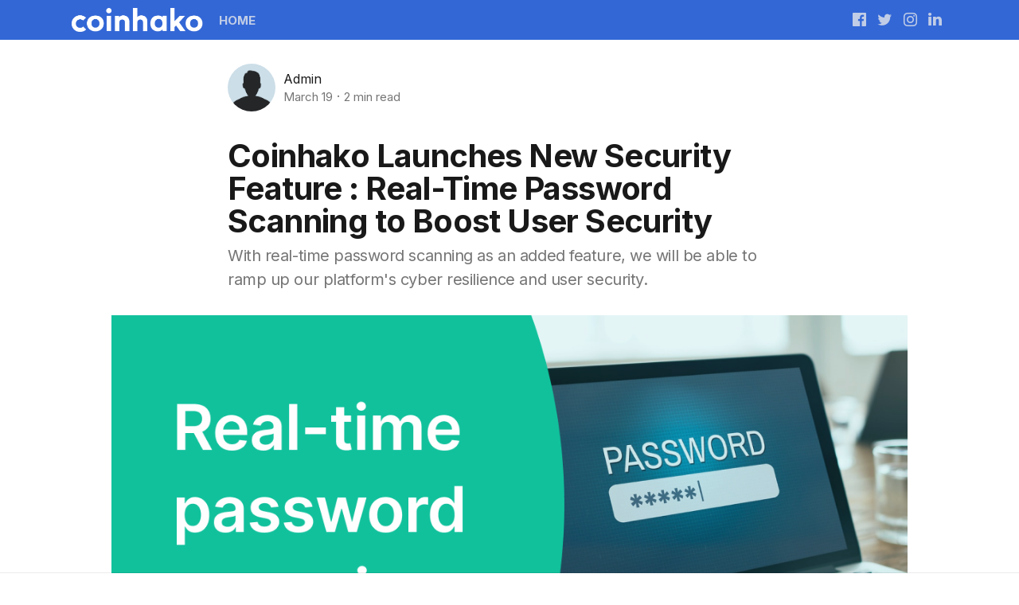

--- FILE ---
content_type: text/html; charset=utf-8
request_url: https://blog.coinhako.com/coinhako-launches-new-security-features-real-time-password-scanning-to-boost-user-security/
body_size: 23991
content:
<!DOCTYPE html>
<html lang="en">
<head>
    <!-- Google tag (gtag.js) -->
    <script async src="https://www.googletagmanager.com/gtag/js?id=G-BP4VETEYCF"></script>
    <script>
        window.dataLayer = window.dataLayer || [];
        function gtag(){dataLayer.push(arguments);}
        gtag('js', new Date());

        gtag('config', 'G-BP4VETEYCF');
    </script>

    <meta charset="utf-8" />
    <meta http-equiv="X-UA-Compatible" content="IE=edge" />

    <title>Coinhako Launches New Security Features: Real-Time Password Scanning</title>

    <meta name="HandheldFriendly" content="True" />
    <meta name="viewport" content="width=device-width, initial-scale=1">

    <link href="https://fonts.googleapis.com/css?family=Inter&display=swap" rel="stylesheet">
    <link href="https://fonts.googleapis.com/css?family=Inter:400,500,700&display=swap" rel="stylesheet">

    <style>*{font-family: 'Inter', sans-serif !important;}.link{color:inherit;cursor:pointer;text-decoration:none}.godo-ne-input,.u-contentTitle,body,h1,h2,h3,h4,h5,h6{font-family:Source Sans Pro,Whitney SSm A,Whitney SSm B,-apple-system,BlinkMacSystemFont,Segoe UI,Roboto,Oxygen,Ubuntu,Cantarell,Open Sans,Helvetica Neue,sans-serif}.godo-n-q blockquote,.ne-e,.post-body ol,.post-body p,.post-body ul,.post-excerpt,.story-excerpt,.topic-st{font-family:Merriweather,Mercury SSm A,Mercury SSm B,Georgia,serif}.link--accent{color:#3367d6;text-decoration:none}.post-newsletter .form--btn:before,.u-absolute0{bottom:0;left:0;position:absolute;right:0;top:0}.footer .follow a,.footer a:hover,.u-textColorDarker{color:rgba(0,0,0,.9);fill:rgba(0,0,0,.9)}.note:before,.success:before,.warning:before,[class*=" i-"]:before,[class^=i-]:before{font-family:simply!important;speak:none;font-style:normal;font-weight:400;font-variant:normal;text-transform:none;line-height:inherit;-webkit-font-smoothing:antialiased;-moz-osx-font-smoothing:grayscale}.cover,.godo-n-q,.godo-n-q-i,.godo-ne-form-group,.kg-embed-card,.kg-gallery-container,.kg-gallery-row,.nav-menu ul,.post-body,.row,.spc-buttons,.spc-h-inner,.u-flex,.u-flexCenter,.u-flexColumn,.u-flexColumnTop{display:-webkit-box;display:-ms-flexbox;display:flex}.cover,.godo-n-q-i,.godo-ne-form-group,.kg-embed-card,.post-body,.spc-buttons,.spc-h-inner,.u-flexCenter,.u-flexEnd{-webkit-box-align:center;-ms-flex-align:center;align-items:center}.godo-n-q-i,.kg-embed-card,.kg-gallery-container,.post-body,.spc-h-inner,.u-flexColumn,.u-flexColumnTop{-webkit-box-orient:vertical;-webkit-box-direction:normal;-ms-flex-direction:column;flex-direction:column}.kg-gallery-row,.row{-webkit-box-orient:horizontal;-webkit-box-direction:normal;-ms-flex-direction:row;flex-direction:row}.cover,.spc-buttons{-webkit-box-orient:vertical;-webkit-box-direction:normal;-ms-flex-direction:wrap;flex-direction:wrap}.cover,.godo-ne-form-group,.kg-gallery-row,.spc-buttons,.spc-h-inner,.u-flexColumn{-webkit-box-pack:center;-ms-flex-pack:center;justify-content:center}html{line-height:1.15;-webkit-text-size-adjust:100%}body{margin:0}main{display:block}h1{font-size:2em;margin:.67em 0}hr{-webkit-box-sizing:content-box;box-sizing:content-box;height:0;overflow:visible}pre{font-family:monospace,monospace;font-size:1em}a{background-color:transparent}abbr[title]{border-bottom:none;text-decoration:underline;-webkit-text-decoration:underline dotted;text-decoration:underline dotted}b,strong{font-weight:bolder}code,kbd,samp{font-family:monospace,monospace;font-size:1em}small{font-size:80%}sub,sup{font-size:75%;line-height:0;position:relative;vertical-align:baseline}sub{bottom:-.25em}sup{top:-.5em}img{border-style:none}button,input,optgroup,select,textarea{font-family:inherit;font-size:100%;line-height:1.15;margin:0}button,input{overflow:visible}button,select{text-transform:none}[type=button],[type=reset],[type=submit],button{-webkit-appearance:button}[type=button]::-moz-focus-inner,[type=reset]::-moz-focus-inner,[type=submit]::-moz-focus-inner,button::-moz-focus-inner{border-style:none;padding:0}[type=button]:-moz-focusring,[type=reset]:-moz-focusring,[type=submit]:-moz-focusring,button:-moz-focusring{outline:1px dotted ButtonText}fieldset{padding:.35em .75em .625em}legend{-webkit-box-sizing:border-box;box-sizing:border-box;color:inherit;display:table;max-width:100%;padding:0;white-space:normal}progress{vertical-align:baseline}textarea{overflow:auto}[type=checkbox],[type=radio]{-webkit-box-sizing:border-box;box-sizing:border-box;padding:0}[type=number]::-webkit-inner-spin-button,[type=number]::-webkit-outer-spin-button{height:auto}[type=search]{-webkit-appearance:textfield;outline-offset:-2px}[type=search]::-webkit-search-decoration{-webkit-appearance:none}::-webkit-file-upload-button{-webkit-appearance:button;font:inherit}details{display:block}summary{display:list-item}[hidden],template{display:none}code[class*=language-],pre[class*=language-]{color:#f8f8f2;background:none;text-shadow:0 1px rgba(0,0,0,.3);font-family:Consolas,Monaco,Andale Mono,Ubuntu Mono,monospace;text-align:left;white-space:pre;word-spacing:normal;word-break:normal;word-wrap:normal;line-height:1.5;-moz-tab-size:4;-o-tab-size:4;tab-size:4;-webkit-hyphens:none;-ms-hyphens:none;hyphens:none}pre[class*=language-]{padding:1em;margin:.5em 0;overflow:auto;border-radius:.3em}:not(pre)>code[class*=language-],pre[class*=language-]{background:#272822}:not(pre)>code[class*=language-]{padding:.1em;border-radius:.3em;white-space:normal}.token.cdata,.token.comment,.token.doctype,.token.prolog{color:#708090}.token.punctuation{color:#f8f8f2}.namespace{opacity:.7}.token.constant,.token.deleted,.token.property,.token.symbol,.token.tag{color:#f92672}.token.boolean,.token.number{color:#ae81ff}.token.attr-name,.token.builtin,.token.char,.token.inserted,.token.selector,.token.string{color:#a6e22e}.language-css .token.string,.style .token.string,.token.entity,.token.operator,.token.url,.token.variable{color:#f8f8f2}.token.atrule,.token.attr-value,.token.class-name,.token.function{color:#e6db74}.token.keyword{color:#66d9ef}.token.important,.token.regex{color:#fd971f}.token.bold,.token.important{font-weight:700}.token.italic{font-style:italic}.token.entity{cursor:help}img[data-action=zoom]{cursor:-webkit-zoom-in;cursor:zoom-in}.zoom-img,.zoom-img-wrap{position:relative;z-index:666;-webkit-transition:all .3s;-o-transition:all .3s;transition:all .3s}img.zoom-img{cursor:pointer;cursor:-webkit-zoom-out;cursor:-moz-zoom-out}.zoom-overlay{z-index:420;background:#fff;position:fixed;top:0;left:0;right:0;bottom:0;pointer-events:none;filter:"alpha(opacity=0)";opacity:0;-webkit-transition:opacity .3s;-o-transition:opacity .3s;transition:opacity .3s}.zoom-overlay-open .zoom-overlay{filter:"alpha(opacity=100)";opacity:1}.zoom-overlay-open,.zoom-overlay-transitioning{cursor:default}*,:after,:before{-webkit-box-sizing:border-box;box-sizing:border-box}a{color:inherit;text-decoration:none}a:active,a:hover{outline:0}blockquote{border-left:3px solid rgba(0,0,0,.8);color:#000;font-family:Georgia,Merriweather;font-size:1.3125rem;font-weight:400;letter-spacing:-.003em;line-height:1.5;margin:30px 0 0 -23px;padding-bottom:2px;padding-left:20px;font-style:italic}blockquote p:first-of-type{margin-top:0}body{color:rgba(0,0,0,.9);font-size:1rem;font-style:normal;font-weight:400;letter-spacing:0;line-height:1.4;margin:0 auto;text-rendering:optimizeLegibility;overflow-x:hidden}body.zoom-overlay-open .nav,body.zoom-overlay-open .pa{opacity:0;transition:transform .2s,opacity .2s,visibility 0s 2s,-webkit-transform .2s;visibility:hidden}body.zoom-overlay-open .nav{-webkit-transform:translateY(-100%);-o-transform:translateY(-100%);transform:translateY(-100%)}body.zoom-overlay-open .pa{-webkit-transform:translateY(100%);-o-transform:translateY(100%);transform:translateY(100%)}html{-webkit-box-sizing:border-box;box-sizing:border-box;font-size:16px}figure{margin:0}figcaption{color:rgba(0,0,0,.68);display:block;font-family:Source Sans Pro,Whitney SSm A,Whitney SSm B,-apple-system,BlinkMacSystemFont,Segoe UI,Roboto,Oxygen,Ubuntu,Cantarell,Open Sans,Helvetica Neue,sans-serif;-webkit-font-feature-settings:"liga" on,"lnum" on;font-feature-settings:"liga" on,"lnum" on;font-size:15px;font-style:normal;font-weight:400;left:0;letter-spacing:0;line-height:1.4;margin-top:10px;outline:0;position:relative;text-align:center;top:0;width:100%}code,kbd,samp{background:#f7f7f7;color:#c7254e;padding:3px;white-space:pre-wrap}code,kbd,pre,samp{border-radius:4px;font-size:16px}pre{background-color:#29292e;margin-top:30px!important;max-width:100%;padding:1rem;word-wrap:normal}pre code{background:transparent;color:#f8f8f2;padding:0}hr{margin:50px 0 20px auto;background:0 0;border:none;text-align:center;max-width:none;line-height:1;height:auto}hr:before{content:"\B7   \B7   \B7";padding-left:21px;color:#666;font-size:21px;font-weight:700;letter-spacing:21px;font-family:georgia,serif}img{height:auto;max-width:100%;vertical-align:middle;width:auto}img:not([src]){visibility:hidden}i{vertical-align:middle}ol,ul{list-style:none;list-style-image:none;margin:0;padding:0}mark{background-color:transparent!important;background-image:-webkit-gradient(linear,left top,left bottom,from(#d7fdd3),to(#d7fdd3));background-image:-webkit-linear-gradient(top,#d7fdd3,#d7fdd3);background-image:-o-linear-gradient(top,#d7fdd3,#d7fdd3);background-image:linear-gradient(180deg,#d7fdd3,#d7fdd3);color:rgba(0,0,0,.8)}q{color:rgba(0,0,0,.44);display:block;font-size:28px;font-style:italic;font-weight:400;letter-spacing:-.014em;line-height:1.48;padding-left:50px;padding-top:15px;text-align:left}q:after,q:before{display:none}table{border-collapse:collapse;border-spacing:0;display:block;font-family:-apple-system,BlinkMacSystemFont,Segoe UI,Helvetica,Arial,sans-serif;font-size:1rem;line-height:1.5;margin:35px 0 0;max-width:100%;overflow-x:auto;white-space:nowrap;width:auto;-webkit-overflow-scrolling:touch}table td,table th{padding:6px 13px;border:1px solid #dfe2e5}table tr:nth-child(2n){background-color:#f6f8fa}table th{letter-spacing:.2px;text-transform:uppercase;font-weight:600}.link--underline:active,.link--underline:focus,.link--underline:hover{text-decoration:underline}.footer,.main{-webkit-transition:-webkit-transform .5s ease;transition:-webkit-transform .5s ease;-o-transition:-o-transform .5s ease;transition:transform .5s ease;transition:transform .5s ease,-webkit-transform .5s ease,-o-transform .5s ease}@media only screen and (max-width:1000px){blockquote{margin-left:-5px}}.warning{background:#fbe9e7;color:#d50000}.warning:before{content:"\E904"}.note{background:#e1f5fe;color:#0288d1}.note:before{content:"\E90C"}.success{background:#e0f2f1;color:#00897b}.success:before{color:#00bfa5;content:"\E86C"}.note,.success,.warning{display:block;font-size:18px!important;line-height:1.58!important;margin-top:28px;padding:12px 24px 12px 60px}.note a,.success a,.warning a{color:inherit;text-decoration:underline}.note:before,.success:before,.warning:before{float:left;font-size:24px;margin-left:-36px;margin-top:-5px}.footer{color:rgba(0,0,0,.6);padding-bottom:45px}.footer a{color:rgba(0,0,0,.9)}.footer .follow{display:block!important;text-align:center}.footer .follow a{padding:0 7px}.footer .follow a:hover{color:rgba(0,0,0,.6)!important}.instagram-hover{background-color:rgba(0,0,0,.3);opacity:0}.instagram-img{height:264px}.instagram-img:hover>.instagram-hover{opacity:1}.instagram-name{left:50%;top:50%;-webkit-transform:translate(-50%,-50%);-o-transform:translate(-50%,-50%);transform:translate(-50%,-50%);z-index:10}.instagram-btn{background-color:#fff;color:#000;font-size:20px;font-weight:600;min-width:200px;padding:8px 10px;text-align:center}.instagram-col{padding:0!important;margin:0!important}.errorPage{font-family:Roboto Mono,monospace}.errorPage-link{left:-5px;padding:24px 60px;top:-6px}.errorPage-text{margin-top:60px;white-space:pre-wrap}.errorPage-wrap{color:rgba(0,0,0,.4);padding:7vw 4vw}.video-responsive{display:block;height:0;margin-top:30px;overflow:hidden;padding:0 0 56.25%;position:relative;width:100%}.video-responsive iframe,.video-responsive video{border:0;bottom:0;height:100%;left:0;position:absolute;top:0;width:100%}.kg-embed-card .video-responsive{margin-top:0}.bg-facebook{background-color:#3b5998!important}.bg-twitter{background-color:#55acee!important}.bg-linkedin{background-color:#007bb6!important}.bg-reddit{background-color:#ff4500!important}.bg-pocket{background-color:#f50057!important}.bg-pinterest{background-color:#bd081c!important}.bg-whatsapp{background-color:#64d448!important}.rocket{bottom:50px;position:fixed;right:20px;text-align:center;width:60px;z-index:5}.rocket:hover svg path{fill:rgba(0,0,0,.6)}.svgIcon{display:inline-block}svg{height:auto;width:100%}.svg-icon{fill:currentColor;display:inline-block;line-height:0;overflow:hidden;position:relative;vertical-align:middle}.svg-icon svg{height:100%;width:100%;background:inherit;fill:inherit;pointer-events:none;-webkit-transform:translateX(0);-o-transform:translateX(0);transform:translateX(0)}.loadMore{display:block;font-size:15px;margin:0 auto;max-width:1000px;padding-top:10px;text-align:center}.loadingBar{background-color:#48e79a;display:none;height:2px;left:0;position:fixed;right:0;top:0;-webkit-transform:translateX(100%);-o-transform:translateX(100%);transform:translateX(100%);z-index:800}.is-loading .loadingBar{-webkit-animation:loading-bar 1s ease-in-out infinite;-o-animation:loading-bar 1s ease-in-out infinite;animation:loading-bar 1s ease-in-out infinite;-webkit-animation-delay:.8s;-o-animation-delay:.8s;animation-delay:.8s;display:block}.blur-up .lazyload{-webkit-filter:blur(5px);filter:blur(5px)}.blur-up .lazyloading{-webkit-filter:blur(3px);filter:blur(3px);-webkit-transition:-webkit-filter 1.5s;transition:-webkit-filter 1.5s;-o-transition:filter 1.5s;transition:filter 1.5s;transition:filter 1.5s,-webkit-filter 1.5s}.blur-up .lazyloaded{-webkit-filter:blur(0);filter:blur(0)}h1,h2,h3,h4,h5,h6{color:inherit;font-weight:700;line-height:1.1;margin:0}h1 a,h2 a,h3 a,h4 a,h5 a,h6 a{color:inherit;line-height:inherit}h1{font-size:2.375rem}h2{font-size:2.125rem}h3{font-size:1.875rem}h4{font-size:1.625rem}h5{font-size:1.5rem}h6{font-size:1.25rem}p{margin:0}.button{background:rgba(0,0,0,.05);border-radius:3px;border:2px solid transparent;-webkit-box-sizing:border-box;box-sizing:border-box;color:rgba(0,0,0,.68);cursor:pointer;display:inline-block;font-family:Source Sans Pro,Whitney SSm A,Whitney SSm B,-apple-system,BlinkMacSystemFont,Segoe UI,Roboto,Oxygen,Ubuntu,Cantarell,Open Sans,Helvetica Neue,sans-serif;font-size:14px;font-style:normal;font-weight:400;height:37px;letter-spacing:0;line-height:35px;padding:0 16px;position:relative;text-align:center;text-decoration:none;text-rendering:optimizeLegibility;-webkit-transition:background-color .1s,border-color .1s,color .1s,fill .1s;-o-transition:.1s background-color,.1s border-color,.1s color,.1s fill;transition:background-color .1s,border-color .1s,color .1s,fill .1s;-webkit-user-select:none;-moz-user-select:none;-ms-user-select:none;user-select:none;vertical-align:middle;white-space:nowrap}.button:hover{background:rgba(0,0,0,.1);color:rgba(0,0,0,.68)}.button--primary{border:1px solid #008a26;color:#008a26}.buttonSet>.button{margin-right:8px;margin-bottom:8px;vertical-align:middle}.buttonSet>.button:last-child{margin-right:0}.u-textColorNormal{color:rgba(0,0,0,.54);fill:rgba(0,0,0,.54)}.u-textColorWhite{color:#fff;fill:#fff}.u-hoverColorNormal:hover{color:rgba(0,0,0,.7);fill:rgba(0,0,0,.7)}.u-accentColor--iconNormal{color:#3367d6;fill:#3367d6}.u-bgColor{background-color:#3367d6}.u-relative{position:relative}.u-absolute{position:absolute}.u-fixed{position:fixed!important}.u-block{display:block!important}.u-inlineBlock{display:inline-block}.u-bgGradient{background:-webkit-gradient(linear,left top,left bottom,color-stop(29%,rgba(0,0,0,.3)),color-stop(81%,rgba(0,0,0,.7)));background:-webkit-linear-gradient(top,rgba(0,0,0,.3) 29%,rgba(0,0,0,.7) 81%);background:-o-linear-gradient(top,rgba(0,0,0,.3) 29%,rgba(0,0,0,.7) 81%);background:linear-gradient(180deg,rgba(0,0,0,.3) 29%,rgba(0,0,0,.7) 81%)}.u-bgWhite{background-color:#fafafa}.u-bgColorGrayLight{background-color:#f0f0f0}.u-clear:after{content:"";display:table;clear:both}.zindex1{z-index:1}.zindex2{z-index:2}.zindex3{z-index:3}.zindex4{z-index:4}.u-fontSizeMicro{font-size:11px}.u-fontSizeSmallest{font-size:12px}.u-fontSize13{font-size:13px}.u-fontSizeSmaller{font-size:14px}.u-fontSize15{font-size:15px}.u-fontSizeSmall{font-size:16px}.u-fontSizeBase{font-size:18px}.u-fontSize20{font-size:20px}.u-fontSize21{font-size:21px}.u-fontSize22{font-size:22px}.u-fontSizeLarge{font-size:24px}.u-fontSize28{font-size:28px}.u-fontSizeLarger{font-size:32px}.u-fontSize36{font-size:36px}.u-fontSize40{font-size:40px}.u-fontSizeLargest{font-size:44px}.u-fontSizeJumbo{font-size:50px}@media only screen and (max-width:766px){.u-md-fontSizeBase{font-size:18px!important}.u-md-fontSizeLarger{font-size:32px!important}}.u-contentTitle{font-style:normal;font-weight:700;letter-spacing:-.015em}.u-fontWeightThin{font-weight:300}.u-fontWeightNormal{font-weight:400}.u-fontWeightSemibold{font-weight:600}.u-fontWeightBold{font-weight:700}.u-textUppercase{text-transform:uppercase}.u-textCapitalize{text-transform:capitalize}.u-textAlignCenter{text-align:center}.u-noWrapWithEllipsis{overflow:hidden!important;text-overflow:ellipsis!important;white-space:nowrap!important}.u-marginAuto{margin-left:auto;margin-right:auto}.u-marginTop20{margin-top:20px}.u-marginTop30{margin-top:30px}.u-marginBottom15{margin-bottom:15px}.u-marginBottom20{margin-bottom:20px}.sidebar-items,.u-marginBottom30{margin-bottom:30px}.u-marginBottom40{margin-bottom:40px}.u-padding20{padding:20px}.u-padding15{padding:15px}.u-paddingBottom30{padding-bottom:30px}.u-paddingBottom20{padding-bottom:20px}.u-paddingBottom15{padding-bottom:15px}.u-paddingBottom10{padding-bottom:10px}.u-paddingRight10{padding-right:10px}.u-paddingLeft15{padding-left:15px}.u-paddingTop10{padding-top:10px}.u-paddingTop15{padding-top:15px}.u-paddingTop20{padding-top:20px}.u-paddingTop30{padding-top:30px}.u-paddingRight20{padding-right:20px}.u-paddingLeft20{padding-left:20px}.u-lineHeight1{line-height:1}.u-lineHeightTight{line-height:1.2}.u-overflowHidden{overflow:hidden}.u-floatRight{float:right}.u-floatLeft{float:left}.u-flex1{-webkit-box-flex:1;-ms-flex:1 1 auto;flex:1 1 auto}.u-flex0{-webkit-box-flex:0;-ms-flex:0 0 auto;flex:0 0 auto}.u-flexWrap{-ms-flex-wrap:wrap;flex-wrap:wrap}.u-flexEnd{-webkit-box-pack:end;-ms-flex-pack:end;justify-content:flex-end}.u-flexColumnTop{-webkit-box-pack:start;-ms-flex-pack:start;justify-content:flex-start}.u-bgCover{background-origin:border-box;background-position:50% 50%;background-size:cover}.u-container{margin-left:auto;margin-right:auto;padding-left:16px;padding-right:16px}.u-maxWidth1200{max-width:1200px}.u-maxWidth1100{max-width:1100px}.u-maxWidth1000{max-width:1000px}.u-maxWidth740{max-width:740px}.u-maxWidth1040{max-width:1040px}.u-sizeFullWidth{width:100%}.u-sizeFullHeight{height:100%}.u-borderLighter{border:1px solid rgba(0,0,0,.05)}.u-round{border-radius:50%}.u-boxShadowBottom{-webkit-box-shadow:0 4px 2px -2px rgba(0,0,0,.05);box-shadow:0 4px 2px -2px rgba(0,0,0,.05)}.u-hide{display:none!important}.u-card{background:#fff;border:1px solid rgba(0,0,0,.1);border-radius:5px;-webkit-box-shadow:rgba(0,0,0,.1) 0 1px 4px;box-shadow:0 1px 4px rgba(0,0,0,.1);margin-bottom:20px;padding:15px 20px}.no-avatar{background-image:url([data-uri])!important}.u-image{-o-object-fit:cover;object-fit:cover;height:100%;width:100%}@media only screen and (max-width:766px){.u-hide-before-md{display:none!important}}@media only screen and (max-width:1000px){.u-hide-before-lg{display:none!important}}@media only screen and (min-width:766px){.u-hide-after-md{display:none!important}}@media only screen and (min-width:1000px){.u-hide-after-lg{display:none!important}}@media only screen and (min-width:1000px){.col-left{-ms-flex-preferred-size:0!important;flex-basis:0!important;-webkit-box-flex:1!important;-ms-flex-positive:1!important;flex-grow:1!important;max-width:100%!important}.sidebar{display:-webkit-box;display:-ms-flexbox;display:flex;-webkit-box-orient:vertical;-webkit-box-direction:normal;-ms-flex-direction:column;flex-direction:column;padding-left:16px;padding-right:16px;width:330px}}.row{-ms-flex-wrap:wrap;flex-wrap:wrap;-ms-flex:0 1 auto;flex:0 1 auto;margin-left:-16px;margin-right:-16px}.row,.row .col{-webkit-box-flex:0}.row .col{-ms-flex:0 0 auto;flex:0 0 auto;-webkit-box-sizing:border-box;box-sizing:border-box;padding-left:16px;padding-right:16px}.row .col.s1{-ms-flex-preferred-size:8.33333%;flex-basis:8.33333%;max-width:8.33333%}.row .col.s2{-ms-flex-preferred-size:16.66667%;flex-basis:16.66667%;max-width:16.66667%}.row .col.s3{-ms-flex-preferred-size:25%;flex-basis:25%;max-width:25%}.row .col.s4{-ms-flex-preferred-size:33.33333%;flex-basis:33.33333%;max-width:33.33333%}.row .col.s5{-ms-flex-preferred-size:41.66667%;flex-basis:41.66667%;max-width:41.66667%}.row .col.s6{-ms-flex-preferred-size:50%;flex-basis:50%;max-width:50%}.row .col.s7{-ms-flex-preferred-size:58.33333%;flex-basis:58.33333%;max-width:58.33333%}.row .col.s8{-ms-flex-preferred-size:66.66667%;flex-basis:66.66667%;max-width:66.66667%}.row .col.s9{-ms-flex-preferred-size:75%;flex-basis:75%;max-width:75%}.row .col.s10{-ms-flex-preferred-size:83.33333%;flex-basis:83.33333%;max-width:83.33333%}.row .col.s11{-ms-flex-preferred-size:91.66667%;flex-basis:91.66667%;max-width:91.66667%}.row .col.s12{-ms-flex-preferred-size:100%;flex-basis:100%;max-width:100%}@media only screen and (min-width:766px){.row .col.m1{-ms-flex-preferred-size:8.33333%;flex-basis:8.33333%;max-width:8.33333%}.row .col.m2{-ms-flex-preferred-size:16.66667%;flex-basis:16.66667%;max-width:16.66667%}.row .col.m3{-ms-flex-preferred-size:25%;flex-basis:25%;max-width:25%}.row .col.m4{-ms-flex-preferred-size:33.33333%;flex-basis:33.33333%;max-width:33.33333%}.row .col.m5{-ms-flex-preferred-size:41.66667%;flex-basis:41.66667%;max-width:41.66667%}.row .col.m6{-ms-flex-preferred-size:50%;flex-basis:50%;max-width:50%}.row .col.m7{-ms-flex-preferred-size:58.33333%;flex-basis:58.33333%;max-width:58.33333%}.row .col.m8{-ms-flex-preferred-size:66.66667%;flex-basis:66.66667%;max-width:66.66667%}.row .col.m9{-ms-flex-preferred-size:75%;flex-basis:75%;max-width:75%}.row .col.m10{-ms-flex-preferred-size:83.33333%;flex-basis:83.33333%;max-width:83.33333%}.row .col.m11{-ms-flex-preferred-size:91.66667%;flex-basis:91.66667%;max-width:91.66667%}.row .col.m12{-ms-flex-preferred-size:100%;flex-basis:100%;max-width:100%}}@media only screen and (min-width:1000px){.row .col.l1{-ms-flex-preferred-size:8.33333%;flex-basis:8.33333%;max-width:8.33333%}.row .col.l2{-ms-flex-preferred-size:16.66667%;flex-basis:16.66667%;max-width:16.66667%}.row .col.l3{-ms-flex-preferred-size:25%;flex-basis:25%;max-width:25%}.row .col.l4{-ms-flex-preferred-size:33.33333%;flex-basis:33.33333%;max-width:33.33333%}.row .col.l5{-ms-flex-preferred-size:41.66667%;flex-basis:41.66667%;max-width:41.66667%}.row .col.l6{-ms-flex-preferred-size:50%;flex-basis:50%;max-width:50%}.row .col.l7{-ms-flex-preferred-size:58.33333%;flex-basis:58.33333%;max-width:58.33333%}.row .col.l8{-ms-flex-preferred-size:66.66667%;flex-basis:66.66667%;max-width:66.66667%}.row .col.l9{-ms-flex-preferred-size:75%;flex-basis:75%;max-width:75%}.row .col.l10{-ms-flex-preferred-size:83.33333%;flex-basis:83.33333%;max-width:83.33333%}.row .col.l11{-ms-flex-preferred-size:91.66667%;flex-basis:91.66667%;max-width:91.66667%}.row .col.l12{-ms-flex-preferred-size:100%;flex-basis:100%;max-width:100%}}@font-face{font-family:simply;src:url(/assets/fonts/simply.eot);src:url(/assets/fonts/simply.eot#iefix) format("embedded-opentype"),url(/assets/fonts/simply.ttf) format("truetype"),url(/assets/fonts/simply.woff) format("woff"),url(/assets/fonts/simply.svg#simply) format("svg");font-weight:400;font-style:normal}.i-tag:before{content:"\E903"}.i-warning:before{content:"\E904"}.i-arrow-round-left:before{content:"\E905"}.i-arrow-round-down:before{content:"\E906"}.i-arrow-round-right:before{content:"\E907"}.i-arrow-round-top:before{content:"\E908"}.i-send:before{content:"\E909"}.i-search:before{content:"\E90A"}.i-link:before{content:"\E90B"}.i-star:before{content:"\E90C"}.i-star-line:before{content:"\E90D"}.i-audio:before{content:"\E901"}.i-rocket:before{content:"\E902";color:#999}.i-comments:before{content:"\E900"}.i-arrow_left:before{content:"\E314"}.i-arrow_right:before{content:"\E315"}.i-play:before{content:"\E037"}.i-photo:before{content:"\E412"}.i-location:before{content:"\E8B4"}.i-check-circle:before{content:"\E86C"}.i-close:before{content:"\E5CD"}.i-favorite:before{content:"\E87D"}.i-rss:before{content:"\E0E5"}.i-share:before{content:"\E80D"}.i-google:before{content:"\F1A0"}.i-telegram:before{content:"\F2C6"}.i-reddit:before{content:"\F281"}.i-twitter:before{content:"\F099"}.i-github:before{content:"\F09B"}.i-linkedin:before{content:"\F0E1"}.i-youtube:before{content:"\F16A"}.i-stack-overflow:before{content:"\F16C"}.i-instagram:before{content:"\F16D"}.i-flickr:before{content:"\F16E"}.i-dribbble:before{content:"\F17D"}.i-behance:before{content:"\F1B4"}.i-spotify:before{content:"\F1BC"}.i-codepen:before{content:"\F1CB"}.i-facebook:before{content:"\F230"}.i-pinterest:before{content:"\F231"}.i-whatsapp:before{content:"\F232"}.i-snapchat:before{content:"\F2AC"}.animated{-webkit-animation-duration:1s;-o-animation-duration:1s;animation-duration:1s;-webkit-animation-fill-mode:both;-o-animation-fill-mode:both;animation-fill-mode:both}.animated.infinite{-webkit-animation-iteration-count:infinite;-o-animation-iteration-count:infinite;animation-iteration-count:infinite}.bounceIn{-webkit-animation-name:bounceIn;-o-animation-name:bounceIn;animation-name:bounceIn}.bounceInDown{-webkit-animation-name:bounceInDown;-o-animation-name:bounceInDown;animation-name:bounceInDown}.pulse{-webkit-animation-name:pulse;-o-animation-name:pulse;animation-name:pulse}@-webkit-keyframes bounceIn{0%,20%,40%,60%,80%,to{-webkit-animation-timing-function:cubic-bezier(.215,.61,.355,1);animation-timing-function:cubic-bezier(.215,.61,.355,1)}0%{opacity:0;-webkit-transform:scale3d(.3,.3,.3);transform:scale3d(.3,.3,.3)}20%{-webkit-transform:scale3d(1.1,1.1,1.1);transform:scale3d(1.1,1.1,1.1)}40%{-webkit-transform:scale3d(.9,.9,.9);transform:scale3d(.9,.9,.9)}60%{opacity:1;-webkit-transform:scale3d(1.03,1.03,1.03);transform:scale3d(1.03,1.03,1.03)}80%{-webkit-transform:scale3d(.97,.97,.97);transform:scale3d(.97,.97,.97)}to{opacity:1;-webkit-transform:scaleX(1);transform:scaleX(1)}}@-o-keyframes bounceIn{0%,20%,40%,60%,80%,to{-o-animation-timing-function:cubic-bezier(.215,.61,.355,1);animation-timing-function:cubic-bezier(.215,.61,.355,1)}0%{opacity:0;transform:scale3d(.3,.3,.3)}20%{transform:scale3d(1.1,1.1,1.1)}40%{transform:scale3d(.9,.9,.9)}60%{opacity:1;transform:scale3d(1.03,1.03,1.03)}80%{transform:scale3d(.97,.97,.97)}to{opacity:1;transform:scaleX(1)}}@keyframes bounceIn{0%,20%,40%,60%,80%,to{-webkit-animation-timing-function:cubic-bezier(.215,.61,.355,1);-o-animation-timing-function:cubic-bezier(.215,.61,.355,1);animation-timing-function:cubic-bezier(.215,.61,.355,1)}0%{opacity:0;-webkit-transform:scale3d(.3,.3,.3);transform:scale3d(.3,.3,.3)}20%{-webkit-transform:scale3d(1.1,1.1,1.1);transform:scale3d(1.1,1.1,1.1)}40%{-webkit-transform:scale3d(.9,.9,.9);transform:scale3d(.9,.9,.9)}60%{opacity:1;-webkit-transform:scale3d(1.03,1.03,1.03);transform:scale3d(1.03,1.03,1.03)}80%{-webkit-transform:scale3d(.97,.97,.97);transform:scale3d(.97,.97,.97)}to{opacity:1;-webkit-transform:scaleX(1);transform:scaleX(1)}}@-webkit-keyframes bounceInDown{0%,60%,75%,90%,to{-webkit-animation-timing-function:cubic-bezier(215,610,355,1);animation-timing-function:cubic-bezier(215,610,355,1)}0%{opacity:0;-webkit-transform:translate3d(0,-3000px,0);transform:translate3d(0,-3000px,0)}60%{opacity:1;-webkit-transform:translate3d(0,25px,0);transform:translate3d(0,25px,0)}75%{-webkit-transform:translate3d(0,-10px,0);transform:translate3d(0,-10px,0)}90%{-webkit-transform:translate3d(0,5px,0);transform:translate3d(0,5px,0)}to{-webkit-transform:none;transform:none}}@-o-keyframes bounceInDown{0%,60%,75%,90%,to{-o-animation-timing-function:cubic-bezier(215,610,355,1);animation-timing-function:cubic-bezier(215,610,355,1)}0%{opacity:0;transform:translate3d(0,-3000px,0)}60%{opacity:1;transform:translate3d(0,25px,0)}75%{transform:translate3d(0,-10px,0)}90%{transform:translate3d(0,5px,0)}to{-o-transform:none;transform:none}}@keyframes bounceInDown{0%,60%,75%,90%,to{-webkit-animation-timing-function:cubic-bezier(215,610,355,1);-o-animation-timing-function:cubic-bezier(215,610,355,1);animation-timing-function:cubic-bezier(215,610,355,1)}0%{opacity:0;-webkit-transform:translate3d(0,-3000px,0);transform:translate3d(0,-3000px,0)}60%{opacity:1;-webkit-transform:translate3d(0,25px,0);transform:translate3d(0,25px,0)}75%{-webkit-transform:translate3d(0,-10px,0);transform:translate3d(0,-10px,0)}90%{-webkit-transform:translate3d(0,5px,0);transform:translate3d(0,5px,0)}to{-webkit-transform:none;-o-transform:none;transform:none}}@-webkit-keyframes pulse{0%{-webkit-transform:scaleX(1);transform:scaleX(1)}50%{-webkit-transform:scale3d(1.2,1.2,1.2);transform:scale3d(1.2,1.2,1.2)}to{-webkit-transform:scaleX(1);transform:scaleX(1)}}@-o-keyframes pulse{0%{transform:scaleX(1)}50%{transform:scale3d(1.2,1.2,1.2)}to{transform:scaleX(1)}}@keyframes pulse{0%{-webkit-transform:scaleX(1);transform:scaleX(1)}50%{-webkit-transform:scale3d(1.2,1.2,1.2);transform:scale3d(1.2,1.2,1.2)}to{-webkit-transform:scaleX(1);transform:scaleX(1)}}@-webkit-keyframes loading-bar{0%{-webkit-transform:translateX(-100%);transform:translateX(-100%)}40%{-webkit-transform:translateX(0);transform:translateX(0)}60%{-webkit-transform:translateX(0);transform:translateX(0)}to{-webkit-transform:translateX(100%);transform:translateX(100%)}}@-o-keyframes loading-bar{0%{-o-transform:translateX(-100%);transform:translateX(-100%)}40%{-o-transform:translateX(0);transform:translateX(0)}60%{-o-transform:translateX(0);transform:translateX(0)}to{-o-transform:translateX(100%);transform:translateX(100%)}}@keyframes loading-bar{0%{-webkit-transform:translateX(-100%);-o-transform:translateX(-100%);transform:translateX(-100%)}40%{-webkit-transform:translateX(0);-o-transform:translateX(0);transform:translateX(0)}60%{-webkit-transform:translateX(0);-o-transform:translateX(0);transform:translateX(0)}to{-webkit-transform:translateX(100%);-o-transform:translateX(100%);transform:translateX(100%)}}.cHeader{height:250px;padding:20px 0}.cHeader-logo-link{height:50px}.cHeader.not-logo .cHeader-logo-link{height:auto}.cHeader-des{letter-spacing:-.02em;line-height:1.4;margin-top:20px;max-width:650px}.cHeader-logo-link img,.nav-logo img{max-height:100%}.nav{height:50px;top:0;position:-webkit-sticky;position:sticky;-webkit-transition:-webkit-transform .3s;transition:-webkit-transform .3s;-o-transition:-o-transform .3s;transition:transform .3s;transition:transform .3s,-webkit-transform .3s,-o-transform .3s;z-index:20}.nav.nav-up{-webkit-transform:translateY(-100%);-o-transform:translateY(-100%);transform:translateY(-100%)}.nav-logo{height:30px}.nav-left{margin-right:20px}.follow>a{padding:10px 7px}.nav-menu{position:relative;overflow:hidden}.nav-menu ul{overflow:hidden;white-space:nowrap}.nav-menu li a{padding:10px;text-transform:uppercase}.nav-menu li:first-child a{padding-left:0}.menu-toggle{height:48px;margin-right:-16px;position:relative;-webkit-transition:-webkit-transform .4s;transition:-webkit-transform .4s;-o-transition:-o-transform .4s;transition:transform .4s;transition:transform .4s,-webkit-transform .4s,-o-transform .4s;width:48px}.menu-toggle span{background-color:#c1cde6;display:block;height:2px;left:14px;margin-top:-1px;position:absolute;top:50%;-webkit-transition:.4s;-o-transition:.4s;transition:.4s;width:20px}.menu-toggle span:first-child{-webkit-transform:translateY(-6px);-o-transform:translateY(-6px);transform:translateY(-6px)}.menu-toggle span:last-child{-webkit-transform:translateY(6px);-o-transform:translateY(6px);transform:translateY(6px)}.menu-toggle,.nav-right a,.nav ul li a,.search-toggle{color:#c1cde6;cursor:pointer}.menu-toggle:hover,.nav-right a:hover,.nav ul li a:hover,.search-toggle:hover{color:#fff}@media only screen and (max-width:1000px){.nav-left{-webkit-box-flex:1;-ms-flex:1 1 auto;flex:1 1 auto}body.is-showNavMob{overflow:hidden}body.is-showNavMob .sideNav{-webkit-transform:translateX(0);-o-transform:translateX(0);transform:translateX(0)}body.is-showNavMob .menu-toggle{border:0;-webkit-transform:rotate(90deg);-o-transform:rotate(90deg);transform:rotate(90deg)}body.is-showNavMob .menu-toggle span:first-child{-webkit-transform:rotate(45deg) translate(0);-o-transform:rotate(45deg) translate(0);transform:rotate(45deg) translate(0)}body.is-showNavMob .menu-toggle span:nth-child(2){-webkit-transform:scaleX(0);-o-transform:scaleX(0);transform:scaleX(0)}body.is-showNavMob .menu-toggle span:last-child{-webkit-transform:rotate(-45deg) translate(0);-o-transform:rotate(-45deg) translate(0);transform:rotate(-45deg) translate(0)}body.is-showNavMob .nav .search-toggle{display:none}body.is-showNavMob .footer,body.is-showNavMob .main{-webkit-transform:translateX(-25%);-o-transform:translateX(-25%);transform:translateX(-25%)}}.sft{background:#110f16;color:#ccc}.sft-c{padding:15px;border-radius:4px;background:#18151f;font-size:17px;line-height:1.6;height:100%}.sft-c p,.sft-t{padding-bottom:10px}.sft-t{color:#f1f1f1;border-bottom:1px solid #444;margin-bottom:12px}.sft-s a{font-size:22px;display:inline-block;vertical-align:middle;margin-right:12px}.sft--a a{color:#6ee193;font-weight:600;text-decoration:none}.sft--a a:hover{color:#fff}.sft--p a:hover{color:#6ee193}.sft--p a:hover img{opacity:1!important}.g-yts{padding:10px;background:#fff;border-radius:3px;min-height:68px;line-height:1}.points{font-size:1rem;padding-right:.3em;padding-left:.3em}.points:before{content:"\B7"}.avatar-image{height:35px;width:35px}.avatar-image.img-md{height:60px;width:60px}.avatar-image.img-s{height:25px;width:25px}.story{margin-bottom:50px}.story-gradient{display:none}.story-image{height:200px}.story .not-image{background-image:url(/assets/images/not-image.jpg)}.story-excerpt{margin-top:7px;line-height:1.5;color:rgba(0,0,0,.6)}.story-icon-featured{background-color:rgba(0,0,0,.05);bottom:16px;font-size:22px;left:16px;line-height:1;padding:2px}.hh{line-height:1.4;margin-bottom:15px}.hh-right{padding-left:10px}.hh-fb{background-color:#3b5998}.hh-tw{background-color:#55acee}.hh-follow{margin-left:10px;vertical-align:text-bottom}.hh-follow:hover .hh-follow-show{display:inline-block!important}.hh-follow:hover .hh-follow-toggle{display:none}.hh-btn{height:20px;line-height:20px;padding:0 10px;border-radius:4px;font-size:13px;cursor:pointer;display:inline-block;vertical-align:text-bottom}.hh-btn i{margin-right:3px}.cr{background:#fff;border:1px solid rgba(0,0,0,.04);border-radius:4px 4px 0 0;-webkit-box-shadow:0 1px 7px rgba(0,0,0,.05);box-shadow:0 1px 7px rgba(0,0,0,.05);margin-bottom:30px}.cr-img{height:160px}.cr-inner{-webkit-box-pack:justify!important;-ms-flex-pack:justify!important;justify-content:space-between!important;-webkit-box-flex:1;-ms-flex-positive:1;flex-grow:1}.cr-t{-webkit-box-orient:vertical;-webkit-line-clamp:2;display:-webkit-box;line-height:1.1;max-height:2.3em;text-overflow:ellipsis;margin-bottom:8px}@media only screen and (max-width:766px){.story{margin-bottom:20px;padding-bottom:20px;border-bottom:1px solid rgba(0,0,0,.08)}}@media only screen and (min-width:766px){.story-excerpt{-webkit-box-orient:vertical;-webkit-line-clamp:3;display:-webkit-box;text-overflow:ellipsis;overflow:hidden;max-height:4.3em}.slist .story{display:-webkit-box;display:-ms-flexbox;display:flex}.slist .story-body{padding-top:0}.slist .story-title{font-size:24px}.slist .story-image{-webkit-box-flex:0;-ms-flex:0 0 50%;flex:0 0 50%;height:250px;margin-right:20px;border-radius:5px}}@media only screen and (min-width:1000px){.ss1 .story{display:-webkit-box;display:-ms-flexbox;display:flex}.ss1 .story-title{font-size:2.5rem}.ss1 .story-image{height:350px;margin-right:15px;width:60%}.ss1 .story-body{padding:0 0 0 13px;width:40%}.ss2 .story-image{height:270px}.ss2 .story-title{font-size:1.75rem}}.post-title{line-height:1.04}.post-excerpt{font-size:1.25rem;line-height:1.5;letter-spacing:-.022em;margin-top:8px}.post-body a{-webkit-box-shadow:inset 0 -2px 0 rgba(0,0,0,.65);box-shadow:inset 0 -2px 0 rgba(0,0,0,.65);text-decoration:none;word-break:break-word}.post-body a:hover{color:#000}.post-body img{display:block;margin-left:auto;margin-right:auto}.post-body h1,.post-body h2,.post-body h3,.post-body h4,.post-body h5,.post-body h6{margin-top:30px;font-style:normal}.post-body h2{letter-spacing:-.03em;line-height:1.04;margin-top:40px}.post-body h3{letter-spacing:-.02em;line-height:1.15;margin-top:35px}.post-body h4{letter-spacing:-.018em;line-height:1.22}.post-body p{font-size:1.125rem;font-weight:400;line-height:1.8;margin-top:25px}.post-body ol,.post-body ul{counter-reset:post;font-size:1.125rem;margin-top:30px}.post-body ol li,.post-body ul li{line-height:1.8;margin-bottom:14px;margin-left:30px}.post-body ol li:before,.post-body ul li:before{-webkit-box-sizing:border-box;box-sizing:border-box;display:inline-block;margin-left:-22px;position:absolute;text-align:right}.post-body ul li:before{content:"\2022";opacity:.8;font-family:Georgia,Arial,system-ui;-webkit-transform:scale(1.1);-o-transform:scale(1.1);transform:scale(1.1)}.post-body ol li:before{content:counter(post) ".";counter-increment:post;padding-right:12px}.post-body .kg-embed-card,.post-body blockquote,.post-body dl,.post-body h1,.post-body h2,.post-body h3,.post-body h4,.post-body h5,.post-body h6,.post-body hr,.post-body ol,.post-body p,.post-body pre,.post-body table,.post-body ul{min-width:100%}.post-body>ul{margin-top:35px}.post-body .kg-card,.post-body .kg-embed-card,.post-body .kg-gallery-card,.post-body .kg-image-card,.post-body>iframe,.post-body>img{margin-top:30px!important}.post-body>p:first-of-type:first-letter{float:left;font-size:64px;font-style:normal;font-weight:700;letter-spacing:-.03em;line-height:.83;margin-bottom:-.08em;margin-left:-5px;margin-right:7px;padding-top:7px;text-transform:uppercase}.pif-wrap{min-height:460px}.pif-grad{background:rgba(0,0,0,.4)}.pif-img{-o-object-position:top;object-position:top}@media only screen and (min-width:1000px){.pif-wrap{min-height:100vh}.pif-grad{height:60%;background:-webkit-gradient(linear,left top,left bottom,from(rgba(0,0,0,.7)),to(transparent));background:-webkit-linear-gradient(top,rgba(0,0,0,.7),transparent);background:-o-linear-gradient(top,rgba(0,0,0,.7),transparent);background:linear-gradient(180deg,rgba(0,0,0,.7),transparent)}}body.is-image .post-header{left:0;right:0;padding:100px 10px 80px;text-shadow:0 0 10px rgba(0,0,0,.8)}body.is-image .post-title{color:#fff;font-size:2.625rem}body.is-image .post-excerpt{color:hsla(0,0%,100%,.85)}.post-newsletter{border:1px solid rgba(0,0,0,.09);border-radius:2px;padding:30px 10px;margin-top:10px}.post-newsletter .newsletter-form{max-width:400px}.post-newsletter .form-group{width:80%;padding-right:5px}.post-newsletter .form--input{border:0;border-bottom:1px solid #ccc;height:48px;padding:6px 12px 8px 5px;resize:none;width:100%}.post-newsletter .form--input:focus{outline:0}.post-newsletter .form--btn{background-color:#bdbdbd;border-radius:0 45px 45px 0;border:0;color:#fff;cursor:pointer;padding:0;width:20%}.post-newsletter .form--btn:before{background-color:#bdbdbd;border-radius:0 45px 45px 0;line-height:45px;z-index:2}.post-newsletter .form--btn:hover{opacity:.8}.post-newsletter .form--btn:focus{outline:0}.sharePost{left:-130px;margin-top:28px;width:65px;position:absolute!important}.sharePost a{background-image:none;margin-top:8px;text-decoration:none;font-size:20px;line-height:35px;height:35px;width:35px;color:#fff;border-radius:50%;display:inline-block;background-color:rgba(0,0,0,.76)}.sharePost a:hover{background-color:rgba(0,0,0,.84)}.sr-wrap{-webkit-transition:visibility 0s linear 0s,opacity .3s 0s;-o-transition:visibility 0s linear 0s,opacity .3s 0s;transition:visibility 0s linear 0s,opacity .3s 0s;height:260px}.sr-wrap.is-hidden{visibility:hidden;opacity:0;-webkit-transition:visibility 0s linear .3s,opacity .3s 0s;-o-transition:visibility 0s linear .3s,opacity .3s 0s;transition:visibility 0s linear .3s,opacity .3s 0s}.pa{background-color:#fff;bottom:0;-webkit-box-shadow:0 0 1px rgba(0,0,0,.44);box-shadow:0 0 1px rgba(0,0,0,.44);height:44px;left:0;position:fixed;right:0;-webkit-transform:translateY(100%);-o-transform:translateY(100%);transform:translateY(100%);-webkit-transition:-webkit-transform .3s;transition:-webkit-transform .3s;-o-transition:-o-transform .3s;transition:transform .3s;transition:transform .3s,-webkit-transform .3s,-o-transform .3s;z-index:20}.pa.is-visible{-webkit-transform:translateY(0);-o-transform:translateY(0);transform:translateY(0)}.pa-wrap{max-width:1200px;padding-left:8px;padding-right:8px;height:44px}.pa .separator{background:rgba(0,0,0,.15);height:24px;margin:0 15px;width:1px}.pa .button{font-size:24px;background-color:transparent;padding:0 10px;height:44px;line-height:42px}.pa .button:hover{color:rgba(0,0,0,.8)}.pa-s{-webkit-box-pack:end;-ms-flex-pack:end;justify-content:flex-end}.pa-s a{font-size:15px;border-radius:14px;color:#fff;min-width:100px;text-align:center;height:28px;line-height:28px;margin:0 5px;letter-spacing:.5px}.pa-s a:before{margin-right:5px;vertical-align:middle}.nextPost{max-width:260px}.kg-gallery-container{max-width:1040px;width:100vw}.kg-gallery-row:not(:first-of-type){margin:.75em 0 0}.kg-gallery-image img{display:block;margin:0;width:100%;height:100%}.kg-gallery-image:not(:first-of-type){margin:0 0 0 .75em}.kg-embed-card{max-width:100%}.kg-width-full .kg-image{max-width:100vw}.kg-width-wide .kg-image{max-width:1040px}@media only screen and (max-width:766px){.post-body h2{font-size:32px;margin-top:26px}.post-body h3{font-size:28px;margin-top:28px}.post-body h4{font-size:22px;margin-top:22px}.post-body q{font-size:22px!important;letter-spacing:-.008em!important;line-height:1.4!important}.post-body>p:first-of-type:first-letter{font-size:54.85px;margin-left:-4px;margin-right:6px;padding-top:3.5px}.post-body ol,.post-body p,.post-body ul{font-size:18px;letter-spacing:-.004em;line-height:1.58}.post-body iframe{width:100%!important}.kg-width-wide .kg-image{width:100%}.pa-s{-webkit-box-pack:center;-ms-flex-pack:center;justify-content:center}}.cover{min-height:400px;padding-bottom:50px;padding-top:50px;position:relative}.cover-title{color:rgba(0,0,0,.84)}.cover-des{max-width:800px;color:rgba(0,0,0,.76)}.cover-bg{background-color:#000}.cover-img{opacity:.5}.author-avatar{height:80px;width:80px}.author-meta span{display:inline-block;font-size:17px;font-style:italic;margin:0 10px 16px;word-wrap:break-word}.tag{min-height:auto!important}body.has-cover .cover{color:#fff!important;text-shadow:0 0 10px rgba(0,0,0,.8);min-height:600px}body.has-cover .cover-des,body.has-cover .cover-title,body.has-cover .cover .button{color:#fff}body.has-cover .cover .button{border:1px solid hsla(0,0%,100%,.5);background:transparent}body.has-cover .nav{-webkit-transition:all .4s ease-in-out;-o-transition:all .4s ease-in-out;transition:all .4s ease-in-out;border-bottom:1px solid transparent}body.has-cover .main{margin-top:-52px}body.has-cover .author .u-accentColor--iconNormal{fill:#fff}body.is-transparent .nav{border-bottom:1px solid hsla(0,0%,100%,.1);background-color:transparent!important}body.is-transparent .menu-toggle span{background:#fff}body.is-transparent .nav-menu ul li a,body.is-transparent .nav-right a,body.is-transparent .search-toggle{color:#fff}@media only screen and (max-width:766px){.author-meta span{display:block}.author-avatar{margin-top:20px}}.search{background-color:#fff;bottom:100%!important;height:0;overflow:hidden;padding:0 10px;-webkit-transition:all .3s;-o-transition:all .3s;transition:all .3s;visibility:hidden;z-index:50}.search-form{max-width:680px;margin-top:80px}.search-form input{display:block;height:80px;font-size:3rem;border:none;border-bottom:1px solid rgba(0,0,0,.15)}.search-form input:focus{outline:0}.search-results{max-height:calc(100% - 100px);max-width:680px;overflow:auto}.search-results a{padding:10px 20px;background:rgba(0,0,0,.05);color:rgba(0,0,0,.7);text-decoration:none;display:block;border-bottom:1px solid #fff;-webkit-transition:all .3s ease-in-out;-o-transition:all .3s ease-in-out;transition:all .3s ease-in-out}.search-results a:hover{background:rgba(0,0,0,.1)}.sa-close{width:45px;height:45px;top:38px;right:30px;cursor:pointer}.sa-close span{background-color:#000;height:1px;position:absolute;width:140%;bottom:0}.sa-close--left{-webkit-transform:rotate(45deg) rotateY(0);transform:rotate(45deg) rotateY(0);-webkit-transform-origin:bottom right;-o-transform-origin:bottom right;transform-origin:bottom right;right:0}.sa-close--right{-webkit-transform:rotate(-45deg) rotateY(0);transform:rotate(-45deg) rotateY(0);-webkit-transform-origin:bottom left;-o-transform-origin:bottom left;transform-origin:bottom left;left:0}.sa-close:hover{opacity:.5}body.is-search{overflow:hidden}body.is-search .search{bottom:0!important;height:100%;-webkit-transition:all .3s;-o-transition:all .3s;transition:all .3s;visibility:visible}@media only screen and (max-width:766px){.search-form{margin-top:0}.search-form input{height:50px}.sa-close{top:12px;width:24px;height:24px;right:12px}}.sidebar-title{border-bottom:1px solid rgba(0,0,0,.15);color:rgba(0,0,0,.84);font-size:1.25rem;font-weight:700;letter-spacing:-.42px;margin-bottom:20px}.sidebar-title span{border-bottom:1px solid rgba(0,0,0,.54);display:inline-block;padding-bottom:10px}.sp{margin-bottom:16px}.sp-n{color:rgba(0,0,0,.15);font-family:Merriweather,Mercury SSm A,Mercury SSm B,Georgia,serif}.sp-t{-webkit-box-orient:vertical;-webkit-line-clamp:3;display:-webkit-box;font-size:1.0625rem;font-weight:600;letter-spacing:-.18px;line-height:1.2;margin-bottom:3px;max-height:60px;overflow:hidden;text-overflow:ellipsis}.sp:hover .sp-t{text-decoration:underline}.sideNav{color:rgba(0,0,0,.8);height:100vh;padding:50px 20px;position:fixed!important;-webkit-transform:translateX(100%);-o-transform:translateX(100%);transform:translateX(100%);-webkit-transition:.4s;-o-transition:.4s;transition:.4s;will-change:transform;z-index:19}.sideNav-menu a{padding:10px 20px}.sideNav-wrap{background:#eee;overflow:auto;padding:20px 0;top:50px}.sideNav-section{border-bottom:1px solid #ddd;margin-bottom:8px;padding-bottom:8px}.sideNav-follow{border-top:1px solid #ddd;margin:15px 0}.sideNav-follow a{background-color:rgba(0,0,0,.9);color:#fff;display:inline-block;height:36px;line-height:20px;margin:0 5px 5px 0;min-width:36px;padding:8px;text-align:center;vertical-align:middle}.is-subscribe .footer{background-color:#f0f0f0}.subscribe{min-height:80vh!important;height:100%;background-color:#f0f0f0!important}.subscribe-card{background-color:#d7efee;-webkit-box-shadow:0 2px 10px rgba(0,0,0,.15);box-shadow:0 2px 10px rgba(0,0,0,.15);border-radius:4px;width:900px;height:550px;padding:50px;margin:5px}.subscribe form{max-width:300px}.subscribe-form{height:100%}.subscribe-input{background:0 0;border:0;border-bottom:1px solid #cc5454;border-radius:0;padding:7px 5px;height:45px;outline:0;font-family:Source Sans Pro,Whitney SSm A,Whitney SSm B,-apple-system,BlinkMacSystemFont,Segoe UI,Roboto,Oxygen,Ubuntu,Cantarell,Open Sans,Helvetica Neue,sans-serif}.subscribe-input::-webkit-input-placeholder{color:#cc5454}.subscribe-input::-ms-input-placeholder{color:#cc5454}.subscribe-input::placeholder{color:#cc5454}.subscribe .button{background:#029e74;border-color:#029e74;color:#fff;-webkit-box-shadow:0 1px 7px rgba(0,0,0,.05);box-shadow:0 1px 7px rgba(0,0,0,.05);font-size:17px!important}.subscribe .main-error{color:#cc5454;font-size:16px;margin-top:15px}.subscribe-success .subscribe-card{background-color:#e8f3ec}@media only screen and (max-width:766px){.subscribe-card{height:auto;width:auto}}.topic-img{height:400px}.topic-d{color:rgba(0,0,0,.76);-webkit-box-orient:vertical;-webkit-line-clamp:2;display:-webkit-box;max-height:2.8em;text-overflow:ellipsis;margin-bottom:10px}.spc-header{background-color:#110f16}.spc-header:after,.spc-header:before{content:"";left:0;position:absolute;width:100%;display:block;z-index:2}.spc-header:before{height:200px;top:0;background-image:-webkit-gradient(linear,left bottom,left top,from(transparent),to(#18151f));background-image:-webkit-linear-gradient(bottom,transparent,#18151f);background-image:-o-linear-gradient(bottom,transparent,#18151f);background-image:linear-gradient(0deg,transparent,#18151f)}.spc-header:after{height:300px;bottom:0;background-image:-webkit-gradient(linear,left top,left bottom,from(transparent),to(#110f16));background-image:-webkit-linear-gradient(top,transparent,#110f16);background-image:-o-linear-gradient(top,transparent,#110f16);background-image:linear-gradient(180deg,transparent,#110f16)}.spc-h-inner{padding:calc(9vw + 55px) 4vw 120px;font-size:1.25rem}.spc-h-t{font-size:4rem}.spc-h-e{color:#fecd35;font-size:16px;font-weight:600;letter-spacing:5px;margin-top:5px;text-transform:uppercase}.spc-des{margin:40px auto 30px;line-height:1.4;font-family:Georgia,Merriweather,serif;opacity:.8}.spc-des em{font-style:italic;color:#fecd35}.spc-buttons a{background:hsla(0,0%,100%,.9);border-radius:35px;color:#15171a;font-size:16px;height:33px;line-height:1em;margin:5px;padding:7px 12px;-webkit-transition:background .5s ease;-o-transition:background .5s ease;transition:background .5s ease}.spc-buttons a:hover{background:#fff;color:#000}.spc-buttons img{display:inline-block;height:20px;margin:0 8px 0 0;width:auto}.spc-c{background:#fff;border:1px solid rgba(0,0,0,.1);border-radius:5px;-webkit-box-shadow:rgba(0,0,0,.1) 0 1px 4px;box-shadow:0 1px 4px rgba(0,0,0,.1)}.spc-c-img{min-height:200px;width:100%}.spc-c-body{padding:15px 20px}.listen-btn{border:2px solid #3367d6;color:#3367d6;letter-spacing:3px;border-radius:0;line-height:32px;background:#fff}.listen-btn:hover{color:#fff;background-color:#3367d6;-webkit-transition:all .1s linear;-o-transition:all .1s linear;transition:all .1s linear}.listen-icon{width:18px;height:18px;top:-2px}@media only screen and (min-width:1000px){.spc-c{display:-webkit-box;display:-ms-flexbox;display:flex}.spc-c-img{width:285px;-webkit-box-flex:0;-ms-flex:0 0 auto;flex:0 0 auto}.spc-h-inner{font-size:1.875rem}}.ne-inner{padding:9vw 0 30px;min-height:200px}.ne-t{position:relative;margin:0;padding:0;font-size:4rem;color:#3367d6}.ne-t:before{display:block;content:"";position:absolute;bottom:5%;left:50%;-webkit-transform:translateX(-50%);-o-transform:translateX(-50%);transform:translateX(-50%);width:105%;height:20px;background:#3367d6;opacity:.2;z-index:-1}.ne-e{margin-top:40px;font-size:1.625rem}.ne-body ul li{margin-bottom:8px;font-size:1rem}.ne-body:after,.ne-body:before{display:block;content:"";position:absolute;left:0;-webkit-transform:translateX(-50%) rotate(49deg);-o-transform:translateX(-50%) rotate(49deg);transform:translateX(-50%) rotate(49deg);height:15vw;background:#55d17e;opacity:.2;bottom:35vw;width:43%}.ne-body:after{bottom:30vw;width:48%}.godo-ne{background:#fff;-webkit-box-shadow:0 1px 7px rgba(0,0,0,.05);box-shadow:0 1px 7px rgba(0,0,0,.05);border:1px solid rgba(0,0,0,.04);margin:40px auto 30px;max-width:600px;padding:30px 50px 40px;position:relative;-webkit-transform:scale(1.15);-o-transform:scale(1.15);transform:scale(1.15);width:85%}.godo-ne-form{width:100%}.godo-ne-form label{display:block;margin:0 0 15px;font-size:.75rem;text-transform:uppercase;letter-spacing:1px;font-weight:600;color:#3367d6}.godo-ne-form small{display:block;margin:15px 0 0;font-size:.8125rem;font-weight:600;color:rgba(0,0,0,.7)}.godo-ne-input{border-radius:3px;border:1px solid #dae2e7;color:#55595c;font-size:.9375rem;height:37px;line-height:1em;margin-right:10px;padding:0 12px;-webkit-transition:border-color .15s linear;-o-transition:border-color .15s linear;transition:border-color .15s linear;-webkit-user-select:text;-moz-user-select:text;-ms-user-select:text;user-select:text;width:100%}.godo-ne-input.error{border-color:#e16767}.godo-ne-button{background:rgba(0,0,0,.84);border:0;color:#fff;fill:#fff;-ms-flex-negative:0;flex-shrink:0}.godo-ne-button:hover{background:#3367d6;color:#fff}.godo-ne-success{text-align:center}.godo-ne-success h3{margin-top:20px;font-size:1.4rem;font-weight:600}.godo-ne-success p{margin-top:20px;font-size:.9375rem;font-style:italic}.godo-n-q{margin:2vw 0;position:relative;z-index:2}.godo-n-q blockquote{border:0;font-size:1rem;font-style:normal;line-height:1.5em;margin:20px 0 0;opacity:.8;padding:0}.godo-n-q img{border-radius:100%;border:5px solid #fff;-webkit-box-shadow:0 1px 7px rgba(0,0,0,.18);box-shadow:0 1px 7px rgba(0,0,0,.18);display:block;height:105px;width:105px}.godo-n-q h3{font-size:1.8rem;font-weight:700;margin:10px 0 0}.godo-n-q-i{-webkit-box-flex:1;-ms-flex:1 1 300px;flex:1 1 300px;margin:0 20px 40px;text-align:center}.godo-n-q-d{color:#3367d6;font-size:14px;font-weight:600;letter-spacing:1px;line-height:1.3em;margin:6px 0 0;text-transform:uppercase}@media only screen and (max-width:766px){.godo-ne-input{margin:0 0 10px}.godo-ne-form-group{-webkit-box-orient:vertical;-webkit-box-direction:normal;-ms-flex-direction:column;flex-direction:column}.godo-ne-button{width:100%;margin-bottom:5px}.ne-t{font-size:3rem}.ne-e{font-size:1.2rem}}</style>

    <meta name="description" content="With real-time password scanning as an added security feature, we will be able to ramp up our platform&#x27;s cyber resilience and boost user security.">
    <link rel="icon" href="https://blog.coinhako.com/content/images/size/w256h256/2019/03/coinhako-icon-tbg-small.png" type="image/png">
    <link rel="canonical" href="https://blog.coinhako.com/coinhako-launches-new-security-features-real-time-password-scanning-to-boost-user-security/">
    <meta name="referrer" content="no-referrer-when-downgrade">
    
    <meta property="og:site_name" content="Coinhako">
    <meta property="og:type" content="article">
    <meta property="og:title" content="Coinhako Launches New Security Features: Real-Time Password Scanning">
    <meta property="og:description" content="With real-time password scanning as an added feature, we will be able to ramp up our platform&#x27;s cyber resilience and user security.">
    <meta property="og:url" content="https://blog.coinhako.com/coinhako-launches-new-security-features-real-time-password-scanning-to-boost-user-security/">
    <meta property="og:image" content="https://blog.coinhako.com/content/images/2020/08/password.png">
    <meta property="article:published_time" content="2020-03-19T10:30:00.000Z">
    <meta property="article:modified_time" content="2024-04-03T05:12:09.000Z">
    <meta property="article:tag" content="cybersecurity">
    <meta property="article:tag" content="cryptocurrencydollar">
    <meta property="article:tag" content="cryptocurrencies sgd">
    <meta property="article:tag" content="cryptocurrencies singapore">
    <meta property="article:tag" content="coinhako">
    <meta property="article:tag" content="bitcoin sgd">
    <meta property="article:tag" content="new security measures">
    <meta property="article:tag" content="security measures">
    
    <meta property="article:publisher" content="https://www.facebook.com/coinhako">
    <meta name="twitter:card" content="summary_large_image">
    <meta name="twitter:title" content="Coinhako Launches New Security Features: Real-Time Password Scanning">
    <meta name="twitter:description" content="With real-time password scanning as an added feature, we will be able to ramp up our platform&#x27;s cyber resilience and user security.">
    <meta name="twitter:url" content="https://blog.coinhako.com/coinhako-launches-new-security-features-real-time-password-scanning-to-boost-user-security/">
    <meta name="twitter:image" content="https://blog.coinhako.com/content/images/2020/08/password.png">
    <meta name="twitter:label1" content="Written by">
    <meta name="twitter:data1" content="Admin">
    <meta name="twitter:label2" content="Filed under">
    <meta name="twitter:data2" content="cybersecurity, cryptocurrencydollar, cryptocurrencies sgd, cryptocurrencies singapore, coinhako, bitcoin sgd, new security measures, security measures">
    <meta name="twitter:site" content="@coinhako">
    <meta property="og:image:width" content="1134">
    <meta property="og:image:height" content="648">
    
    <script type="application/ld+json">
{
    "@context": "https://schema.org",
    "@type": "Article",
    "publisher": {
        "@type": "Organization",
        "name": "Coinhako",
        "url": "https://blog.coinhako.com/",
        "logo": {
            "@type": "ImageObject",
            "url": "https://blog.coinhako.com/content/images/2022/01/coinhako_logo_white.png"
        }
    },
    "author": {
        "@type": "Person",
        "name": "Admin",
        "url": "https://blog.coinhako.com/author/eng/",
        "sameAs": []
    },
    "headline": "Coinhako Launches New Security Features: Real-Time Password Scanning",
    "url": "https://blog.coinhako.com/coinhako-launches-new-security-features-real-time-password-scanning-to-boost-user-security/",
    "datePublished": "2020-03-19T10:30:00.000Z",
    "dateModified": "2024-04-03T05:12:09.000Z",
    "image": {
        "@type": "ImageObject",
        "url": "https://blog.coinhako.com/content/images/2020/08/password.png",
        "width": 1134,
        "height": 648
    },
    "keywords": "cybersecurity, cryptocurrencydollar, cryptocurrencies sgd, cryptocurrencies singapore, coinhako, bitcoin sgd, new security measures, security measures",
    "description": "With real-time password scanning as an added feature, we will be able to ramp up our platform&#x27;s cyber resilience and user security.",
    "mainEntityOfPage": "https://blog.coinhako.com/coinhako-launches-new-security-features-real-time-password-scanning-to-boost-user-security/"
}
    </script>

    <meta name="generator" content="Ghost 6.12">
    <link rel="alternate" type="application/rss+xml" title="Coinhako" href="https://blog.coinhako.com/rss/">
    <script defer src="https://cdn.jsdelivr.net/ghost/portal@~2.56/umd/portal.min.js" data-i18n="true" data-ghost="https://blog.coinhako.com/" data-key="819b0bb4ee1cd18bb6aab450ef" data-api="https://coinhako.ghost.io/ghost/api/content/" data-locale="en" crossorigin="anonymous"></script><style id="gh-members-styles">.gh-post-upgrade-cta-content,
.gh-post-upgrade-cta {
    display: flex;
    flex-direction: column;
    align-items: center;
    font-family: -apple-system, BlinkMacSystemFont, 'Segoe UI', Roboto, Oxygen, Ubuntu, Cantarell, 'Open Sans', 'Helvetica Neue', sans-serif;
    text-align: center;
    width: 100%;
    color: #ffffff;
    font-size: 16px;
}

.gh-post-upgrade-cta-content {
    border-radius: 8px;
    padding: 40px 4vw;
}

.gh-post-upgrade-cta h2 {
    color: #ffffff;
    font-size: 28px;
    letter-spacing: -0.2px;
    margin: 0;
    padding: 0;
}

.gh-post-upgrade-cta p {
    margin: 20px 0 0;
    padding: 0;
}

.gh-post-upgrade-cta small {
    font-size: 16px;
    letter-spacing: -0.2px;
}

.gh-post-upgrade-cta a {
    color: #ffffff;
    cursor: pointer;
    font-weight: 500;
    box-shadow: none;
    text-decoration: underline;
}

.gh-post-upgrade-cta a:hover {
    color: #ffffff;
    opacity: 0.8;
    box-shadow: none;
    text-decoration: underline;
}

.gh-post-upgrade-cta a.gh-btn {
    display: block;
    background: #ffffff;
    text-decoration: none;
    margin: 28px 0 0;
    padding: 8px 18px;
    border-radius: 4px;
    font-size: 16px;
    font-weight: 600;
}

.gh-post-upgrade-cta a.gh-btn:hover {
    opacity: 0.92;
}</style>
    <script defer src="https://cdn.jsdelivr.net/ghost/sodo-search@~1.8/umd/sodo-search.min.js" data-key="819b0bb4ee1cd18bb6aab450ef" data-styles="https://cdn.jsdelivr.net/ghost/sodo-search@~1.8/umd/main.css" data-sodo-search="https://coinhako.ghost.io/" data-locale="en" crossorigin="anonymous"></script>
    
    <link href="https://blog.coinhako.com/webmentions/receive/" rel="webmention">
    <script defer src="/public/cards.min.js?v=a511fa2424"></script>
    <link rel="stylesheet" type="text/css" href="/public/cards.min.css?v=a511fa2424">
    <script defer src="/public/member-attribution.min.js?v=a511fa2424"></script>
    <script defer src="/public/ghost-stats.min.js?v=a511fa2424" data-stringify-payload="false" data-datasource="analytics_events" data-storage="localStorage" data-host="https://blog.coinhako.com/.ghost/analytics/api/v1/page_hit"  tb_site_uuid="8962b2ce-203d-4205-a489-8906650bb6b4" tb_post_uuid="032f4b98-f24f-4032-a654-2cd6dbc64b1a" tb_post_type="post" tb_member_uuid="undefined" tb_member_status="undefined"></script><style>:root {--ghost-accent-color: #457df5;}</style>
</head>
<body class="is-article">

    <nav class="nav u-sizeFullWidth u-fontSizeSmaller u-relative u-container u-bgColor">
    <div class="u-flex u-flexCenter u-headerColorLink u-maxWidth1100 u-marginAuto">
        <div class="nav-left u-flex0">
            <a class="nav-logo u-textColorWhite u-block u-lineHeight1 godo-tracking" href="https://blog.coinhako.com" data-event-category="Header" data-event-action="Logo" data-event-label="Click" data-event-non-interaction="true">
                    <img src="/content/images/size/w600/2022/01/coinhako_logo_white.png" alt="Coinhako"/>
            </a>
        </div>

        <div class="nav-menu u-flex u-flex1 u-paddingRight20 u-flexCenter u-hide-before-lg"><ul class="u-unstyled u-flex1">
        <li class="godo-tracking" data-event-category="Header" data-event-action="Menu" data-event-label="Home" data-event-non-interaction="true">
            <a href="https://blog.coinhako.com/" class="navigation-link u-fontSize15 u-fontWeightSemibold u-block ">Home</a>
        </li>
</ul>
</div>

        <div class="nav-right u-flex0 u-flex u-flexEnd">
            <aside class="follow followMe u-fontSize20 u-flex u-hide-before-lg">
                <a class="godo-tracking i-facebook" data-event-category="Header" data-event-action="Social" data-event-label="Facebook" data-event-non-interaction="true" title="Facebook coinhako" href="https://www.facebook.com/coinhako" target="_blank" rel="noopener noreferrer"></a>
                <a class="godo-tracking i-twitter" data-event-category="Header" data-event-action="Social" data-event-label="Twitter" data-event-non-interaction="true" title="Twitter @coinhako" href="https://x.com/coinhako" target="_blank" rel="noopener noreferrer"></a>
                <a class="godo-tracking i-instagram" data-event-category="Header" data-event-action="Social" data-event-label="Instagram" data-event-non-interaction="true" title="Instagram #coinhako" href="https://www.instagram.com/coinhako_official/" target="_blank" rel="noopener noreferrer"></a>
                <a class="godo-tracking i-linkedin" data-event-category="Header" data-event-action="Social" data-event-label="LinkedIn" data-event-non-interaction="true" title="LinkedIn #coinhako" href="https://www.linkedin.com/company/coinhako/" target="_blank" rel="noopener noreferrer"></a>
            </aside>

            <div class="search-toggle u-fontSizeLarge i-search u-hide godo-tracking" data-event-category="Header" data-event-action="Search" data-event-label="Click" data-event-non-interaction="true"></div>
            <div class="menu-toggle u-relative u-hide-after-lg"><span></span><span></span><span></span></div>
        </div>
    </div>
</nav>

<aside class="sideNav u-absolute0 u-hide-after-lg u-bgColor">
    <div class="sideNav-wrap u-absolute0">
        <nav class="sideNav-menu"><ul class="u-unstyled u-flex1">
        <li class="godo-tracking" data-event-category="Header" data-event-action="Menu" data-event-label="Home" data-event-non-interaction="true">
            <a href="https://blog.coinhako.com/" class="navigation-link u-fontSize15 u-fontWeightSemibold u-block ">Home</a>
        </li>
</ul>
</nav>

        <div class="sideNav-follow followMe u-fontSize20 u-paddingTop20 u-paddingLeft20 u-paddingRight20">
             <a href="https://www.facebook.com/coinhako" title="Facebook coinhako" target="_blank" rel="noopener noreferrer" class="i-facebook"></a>
             <a href="https://x.com/coinhako" title="Twitter @coinhako" target="_blank" rel="noopener noreferrer" class="i-twitter"></a>
            <a href="https://www.instagram.com/coinhako_official/" title="Instagram #coinhako" target="_blank" rel="noopener noreferrer" class="i-instagram"></a>
            <a href="https://www.linkedin.com/company/coinhako/" title="LinkedIn Coinhako" target="_blank" rel="noopener noreferrer" class="i-linkedin"></a>
        </div>

        <div class="sideNav-copyright u-textColorNormal u-fontSizeSmaller u-fontWeightSemibold u-textAlignCenter u-paddingTop20 u-paddingLeft20 u-paddingRight20">
            &copy; 2026 <a href="https://blog.coinhako.com">Coinhako</a> Design with <i class="i-favorite animated infinite pulse" style="color:red;display:inline-block"></i> by <a href="https://goo.gl/Jf1tZe" title="Developer Web FullStack.">@GodoFredoNinja</a>
        </div>
    </div>
</aside>

    <main class="main u-relative">





<article class="post u-marginBottom40 u-relative">
    <div class="godo-ad-article-top u-marginAuto u-maxWidth1000 u-textAlignCenter">  </div>

    

    

    

        <header class="post-header u-container u-maxWidth740 u-paddingTop30">
        <div class="hh u-flex u-flexCenter u-relative zindex4">
    <a href="/author/eng/" class="hh-avatar u-flex0 u-relative avatar-image godo-tracking img-md" data-event-category="Article" data-event-action="Author - Admin" data-event-label="Avatar" data-event-non-interaction="true">
        <img class="u-absolute u-image u-block u-round lazyload" data-src="https://blog.coinhako.com/assets/images/avatar.png?v=a511fa2424" alt="Go to the profile of  Admin"/>
    </a>

    <div class="hh-right u-flex1 u-overflowHidden u-fontSizeSmall">

            <a href="/author/eng/" class="hh-author-name link--underline u-textColorDarker godo-tracking" data-event-category="Article" data-event-action="Author - Admin" data-event-label="Profile" data-event-non-interaction="true">Admin</a>

            

        

        

        <div class="u-textColorNormal u-flexCenter u-fontSize15">
    <time class="datetime u-textCapitalize" datetime=" 2020-03-19 ">March 19</time>
    <span class="points"></span>
    
    <span class="readingTime">2 min read</span>
</div>
    </div>
</div>
        <h1 class="post-title u-fontSize40 u-paddingTop20 u-contentTitle u-md-fontSizeLarger">Coinhako Launches New Security Feature : Real-Time Password Scanning to Boost User Security</h1>
        <p class="post-excerpt u-textColorNormal u-marginBottom20">With real-time password scanning as an added feature, we will be able to ramp up our platform&#x27;s cyber resilience and user security.</p>
    </header>

        <figure class="post-image u-block u-marginAuto u-marginTop30 u-maxWidth1000">
            <img
                srcset="/content/images/size/w300/2020/08/password.png 300w,
                        /content/images/size/w600/2020/08/password.png 600w,
                        /content/images/size/w1000/2020/08/password.png 1000w,
                        /content/images/size/w2000/2020/08/password.png 2000w"
                sizes="(max-width: 400px) 300px,(max-width: 730px) 600px, (max-width: 1600px) 1000px"
                src="/content/images/size/w2000/2020/08/password.png"
                alt="Coinhako Launches New Security Feature : Real-Time Password Scanning to Boost User Security"
                class="u-block u-marginAuto"
                data-action="zoom"
            />
        </figure>


    <section class="u-container u-maxWidth740 u-relative">
        <aside class="sharePost u-textAlignCenter u-hide-before-lg">
    <div class="sr-wrap">
        <div class="share-box">
            <span class="share-count u-block u-fontWeightBold u-contentTitle" data-url="https://blog.coinhako.com/coinhako-launches-new-security-features-real-time-password-scanning-to-boost-user-security/">0</span>
            <span class="share-label u-block u-textColorNormal u-contentTitle u-fontSizeSmaller u-textUppercase">SHARES</span>
        </div>
        <a href="https://www.facebook.com/sharer/sharer.php?u=https://blog.coinhako.com/coinhako-launches-new-security-features-real-time-password-scanning-to-boost-user-security/"
            target="_blank"
            rel="noopener noreferrer"
            title="Share on Facebook"
            class="godo-tracking i-facebook bg-facebook"
            onclick="window.open(this.href, 'share-facebook','width=580,height=296');return false;"
            data-event-category="Article"
            data-event-action="Share"
            data-event-label="Facebook"
            data-event-non-interaction="true">
        </a>
        <a href="https://twitter.com/share?text=Coinhako%20Launches%20New%20Security%20Feature%20%3A%20Real-Time%20Password%20Scanning%20to%20Boost%20User%20Security&amp;url=https://blog.coinhako.com/coinhako-launches-new-security-features-real-time-password-scanning-to-boost-user-security/"
            target="_blank"
            rel="noopener noreferrer"
            title="Share on Twitter"
            class="godo-tracking i-twitter bg-twitter"
            onclick="window.open(this.href, 'share-twitter', 'width=550,height=235');return false;"
            data-event-category="Article"
            data-event-action="Share"
            data-event-label="Twitter"
            data-event-non-interaction="true">
        </a>
        <a href="https://www.reddit.com/submit?url=https://blog.coinhako.com/coinhako-launches-new-security-features-real-time-password-scanning-to-boost-user-security/&amp;title=Coinhako%20Launches%20New%20Security%20Feature%20%3A%20Real-Time%20Password%20Scanning%20to%20Boost%20User%20Security"
            target="_blank"
            rel="noopener noreferrer"
            title="Share on Redit"
            class="godo-tracking i-reddit bg-reddit"
            onclick="window.open(this.href, 'share-reddit', 'width=600,height=480');return false;"
            data-event-category="Article"
            data-event-action="Share"
            data-event-label="Reddit"
            data-event-non-interaction="true">
        </a>
        <a href="https://www.linkedin.com/shareArticle?mini=true&url=https://blog.coinhako.com/coinhako-launches-new-security-features-real-time-password-scanning-to-boost-user-security/&amp;title=Coinhako%20Launches%20New%20Security%20Feature%20%3A%20Real-Time%20Password%20Scanning%20to%20Boost%20User%20Security"
            target="_blank"
            rel="noopener noreferrer"
            title="Share on Linkeding"
            class="godo-tracking i-linkedin bg-linkedin"
            onclick="window.open(this.href, 'share-linkeding', 'width=600,height=480');return false;"
            data-event-category="Article"
            data-event-action="Share"
            data-event-label="Linkedin"
            data-event-non-interaction="true">
        </a>
        <a href="http://pinterest.com/pin/create/button/?url=https://blog.coinhako.com/coinhako-launches-new-security-features-real-time-password-scanning-to-boost-user-security/"
            target="_blank"
            rel="noopener noreferrer"
            title="Share on Pinterest"
            class="godo-tracking i-pinterest bg-pinterest"
            onclick="window.open(this.href, 'share-pinterest', 'width=600,height=480');return false;"
            data-event-category="Article"
            data-event-action="Share"
            data-event-label="Pinterest"
            data-event-non-interaction="true">
        </a>
    </div>
</aside>

        <div class="post-body u-relative"><p><strong>Real-time Password Scanning - Security Upgrade #1</strong></p><p>As mentioned in our <a href="http://bit.ly/coinhako-securityupdate?ref=blog.coinhako.com">previous post</a>, Coinhako will be ramping up security efforts to augment our platform’s cyber resilience<strong>.</strong></p><p><strong>With real-time password scanning as an added security feature, we will be running automated cross checks against external databases</strong>,<strong> for credentials that have been leaked from other services.</strong></p><p><em>This will allow us to better protect your accounts from hackers.</em></p><h2 id="how-do-hackers-log-into-accounts"><strong>How do hackers log into accounts?</strong></h2><p>While Coinhako already employs best practices such as the use of captchas and 2 factor authentication (2fa), there have been increasing instances of hackers using credentials leaked in previous breaches, to try and locate valid accounts on other services such as Coinhako.</p><p>While Coinhako has not suffered a breach,</p><p><strong>Users who reuse the same password(s) as one that might have been from a previously hacked service, are at risk! Not just at Coinhako, but for any other online services that might bear the same password(s) as well.</strong></p><p>With this latest security update, we are able to proactively identify and warn users about their exposure to such risks.</p><h2 id="how-does-the-password-scanning-work"><strong>How does the password scanning work?</strong></h2><p>Do not worry— Coinhako does not know your password!</p><p>We adopt industry best practices and hash all passwords on our system, when a user signs up for an account. As password hashing is a one way process, there is no way to recover the passwords.</p><p>To authenticate account logins, passwords are hashed again and our system compares the newly computed hash against the hash that is already in storage.</p><p><strong>When we hash your password through the sign in process, we will also hash and compare it against a list of passwords by</strong><a href="https://haveibeenpwned.com/?ref=blog.coinhako.com"><strong> HaveIBeenPwned</strong></a><strong>, a trusted service that compiles a list of known breaches across the world.</strong></p><p>Your Coinhako password and its hash will never leave the Coinhako system, as checks against the list of hashes on <a href="https://haveibeenpwned.com/?ref=blog.coinhako.com">HaveIBeenPwned</a> are done entirely within; we will <strong>never </strong>share user account details with any third parties.</p><p>These scans will be run constantly, and it will allow us to alert you should your Coinhako password be exposed to new breaches, on other services.</p><h2 id="how-will-you-know-that-you-are-at-risk"><strong>How will you know that you are at risk?</strong></h2><p>If your password is flagged as being present in a breach, we will send you an email requesting you to change your password.</p><p>If you do not receive any emails related to this, you're good to go!</p><h2 id="what-else-can-i-do-to-safeguard-my-account"><strong>What else can I do to safeguard my account?</strong></h2><p>Passwords serve as the first layer of defense for your account. There’s more you can do to ensure better account security.</p><p><strong>You should also ensure that Two-Factor Authentication is enabled, and that your email account has a unique, secure password</strong>.</p><p>Remember, if someone is able to sign into your email account, they could reset the password for your Coinhako account and other services.</p><hr><p>👀Remember to visit our <a href="https://blog.coinhako.com/">blog</a> for the latest updates, or</p><p>📩 <a href="https://www.coinhako.com/users/sign_up?ref=blog.coinhako.com">Subscribe to our mailing list</a> to have them delivered straight to your inbox!</p><p><em>*The information presented in this article does not constitute investment advice and is purely for educational and/or informational purposes.</em></p><p>👉Join our <a href="https://t.me/CoinhakoSingapore?ref=blog.coinhako.com">Telegram</a> community</p><p>🤔If you have any enquiries, you may contact us <a href="https://support.coinhako.com/hc/en-us/requests/new?ref=blog.coinhako.com">here</a><em> </em>or you can visit our <a href="https://support.coinhako.com/hc/en-us?ref=blog.coinhako.com">Information Page</a>.</p><h2 id="new-to-coinhako"><strong><strong><strong><strong><strong><strong><strong>New to Coinhako?</strong></strong></strong></strong></strong></strong></strong></h2><p>✔️<a href="https://click.coinhako.com/n0g?ref=blog.coinhako.com">Signup Now!</a></p><h2 id="coinhako-is-available-in-these-countries-"><strong><strong>Coinhako is available in these countries!</strong></strong><br></h2><p>🚀 <a href="https://www.coinhako.com/coins/BTC/SGD?ref=blog.coinhako.com">Buy Bitcoin at Coinhako Singapore</a></p><p>🚀 <a href="https://www.coinhako.com/coins/BTC/VND?ref=blog.coinhako.com">Mua Bitcoin Coinhako Vietnam</a></p><hr><p><strong>Copyright © Coinhako 2020 All Rights Reserved. Read more on our <a href="https://blog.coinhako.com/terms-of-use/">terms of use</a> of this blog.</strong></p><p>All opinions expressed here by <a href="http://coinhako.com/?ref=blog.coinhako.com" rel="noopener noreferrer">Coinhako.com</a> are intended for educational purposes, taken from the research and experiences of the writers of the platform, and should not be taken as investment or financial advice.</p></div>
    </section>


    <footer class="post-footer u-container u-maxWidth740 u-paddingTop20 u-paddingBottom20">
        
            <div class="post-tags buttonSet">
        <a href="https://blog.coinhako.com/tag/cybersecurity/" title="cybersecurity" class="button godo-tracking" data-event-category="Article" data-event-action="Tags" data-event-label="cybersecurity" data-event-non-interaction="true">cybersecurity</a><a href="https://blog.coinhako.com/tag/cryptocurrencydollar/" title="cryptocurrencydollar" class="button godo-tracking" data-event-category="Article" data-event-action="Tags" data-event-label="cryptocurrencydollar" data-event-non-interaction="true">cryptocurrencydollar</a><a href="https://blog.coinhako.com/tag/cryptocurrencies-sgd/" title="cryptocurrencies sgd" class="button godo-tracking" data-event-category="Article" data-event-action="Tags" data-event-label="cryptocurrencies sgd" data-event-non-interaction="true">cryptocurrencies sgd</a><a href="https://blog.coinhako.com/tag/cryptocurrencies-singapore/" title="cryptocurrencies singapore" class="button godo-tracking" data-event-category="Article" data-event-action="Tags" data-event-label="cryptocurrencies singapore" data-event-non-interaction="true">cryptocurrencies singapore</a><a href="https://blog.coinhako.com/tag/coinhako/" title="coinhako" class="button godo-tracking" data-event-category="Article" data-event-action="Tags" data-event-label="coinhako" data-event-non-interaction="true">coinhako</a><a href="https://blog.coinhako.com/tag/bitcoin-sgd/" title="bitcoin sgd" class="button godo-tracking" data-event-category="Article" data-event-action="Tags" data-event-label="bitcoin sgd" data-event-non-interaction="true">bitcoin sgd</a><a href="https://blog.coinhako.com/tag/new-security-measures/" title="new security measures" class="button godo-tracking" data-event-category="Article" data-event-action="Tags" data-event-label="new security measures" data-event-non-interaction="true">new security measures</a><a href="https://blog.coinhako.com/tag/security-measures/" title="security measures" class="button godo-tracking" data-event-category="Article" data-event-action="Tags" data-event-label="security measures" data-event-non-interaction="true">security measures</a>
    </div>
    </footer>

</article>


<div class="post-related u-bgWhite u-paddingTop30 u-paddingBottom20">
    <div class="godo-ad-article-medium u-marginAuto u-maxWidth1000 u-textAlignCenter">  </div>

    <div class="u-container u-maxWidth1200">
        <div class="row">
            <div class="col s12 m6 l4 u-flex">
                <div class="cr u-overflowHidden u-flexColumnTop u-relative u-flex1 godo-tracking" data-event-category="Article" data-event-action="Related Posts" data-event-label="https://blog.coinhako.com/wld-now-available-on-coinhako/" data-event-non-interaction="true">
    <a href="/wld-now-available-on-coinhako/" class="cr-img u-relative u-overflowHidden u-sizeFullWidth u-block">
        <img class="cr-imagen u-absolute u-image u-block blur-up lazyload"
            src="/content/images/size/w300/2024/04/WLD.png"
            srcset="/content/images/size/w30/2024/04/WLD.png"
            data-srcset="/content/images/size/w300/2024/04/WLD.png 300w,/content/images/size/w600/2024/04/WLD.png 600w"
            data-sizes="(max-width: 1000px) 400px, 600px"
            alt="WLD now available on Coinhako"
        />
    </a>

    <div class="cr-inner u-padding15 u-flexColumnTop">
        <div class="cr-body">

            <a href="/wld-now-available-on-coinhako/"><h2 class="cr-t u-contentTitle u-fontSize22 u-overflowHidden">WLD now available on Coinhako</h2></a>

            
        </div>

        <div class="u-textColorNormal u-flexCenter u-fontSize15">
    <time class="datetime u-textCapitalize" datetime=" 2024-04-02 ">April 02</time>
    <span class="points"></span>
    
    <span class="readingTime">3 min read</span>
</div>
    </div>

</div>
            </div>
            <div class="col s12 m6 l4 u-flex">
                <div class="cr u-overflowHidden u-flexColumnTop u-relative u-flex1 godo-tracking" data-event-category="Article" data-event-action="Related Posts" data-event-label="https://blog.coinhako.com/arkm-now-available-on-coinhako/" data-event-non-interaction="true">
    <a href="/arkm-now-available-on-coinhako/" class="cr-img u-relative u-overflowHidden u-sizeFullWidth u-block">
        <img class="cr-imagen u-absolute u-image u-block blur-up lazyload"
            src="/content/images/size/w300/2024/04/ARKM.png"
            srcset="/content/images/size/w30/2024/04/ARKM.png"
            data-srcset="/content/images/size/w300/2024/04/ARKM.png 300w,/content/images/size/w600/2024/04/ARKM.png 600w"
            data-sizes="(max-width: 1000px) 400px, 600px"
            alt="ARKM now available on Coinhako"
        />
    </a>

    <div class="cr-inner u-padding15 u-flexColumnTop">
        <div class="cr-body">

            <a href="/arkm-now-available-on-coinhako/"><h2 class="cr-t u-contentTitle u-fontSize22 u-overflowHidden">ARKM now available on Coinhako</h2></a>

            
        </div>

        <div class="u-textColorNormal u-flexCenter u-fontSize15">
    <time class="datetime u-textCapitalize" datetime=" 2024-04-02 ">April 02</time>
    <span class="points"></span>
    
    <span class="readingTime">3 min read</span>
</div>
    </div>

</div>
            </div>
            <div class="col s12 m6 l4 u-flex">
                <div class="cr u-overflowHidden u-flexColumnTop u-relative u-flex1 godo-tracking" data-event-category="Article" data-event-action="Related Posts" data-event-label="https://blog.coinhako.com/wif-now-available-on-coinhako/" data-event-non-interaction="true">
    <a href="/wif-now-available-on-coinhako/" class="cr-img u-relative u-overflowHidden u-sizeFullWidth u-block">
        <img class="cr-imagen u-absolute u-image u-block blur-up lazyload"
            src="/content/images/size/w300/2024/03/WIF-Blog.png"
            srcset="/content/images/size/w30/2024/03/WIF-Blog.png"
            data-srcset="/content/images/size/w300/2024/03/WIF-Blog.png 300w,/content/images/size/w600/2024/03/WIF-Blog.png 600w"
            data-sizes="(max-width: 1000px) 400px, 600px"
            alt="WIF now available on Coinhako"
        />
    </a>

    <div class="cr-inner u-padding15 u-flexColumnTop">
        <div class="cr-body">

            <a href="/wif-now-available-on-coinhako/"><h2 class="cr-t u-contentTitle u-fontSize22 u-overflowHidden">WIF now available on Coinhako</h2></a>

            
        </div>

        <div class="u-textColorNormal u-flexCenter u-fontSize15">
    <time class="datetime u-textCapitalize" datetime=" 2024-03-27 ">March 27</time>
    <span class="points"></span>
    
    <span class="readingTime">3 min read</span>
</div>
    </div>

</div>
            </div>
            <div class="col s12 m6 l4 u-flex">
                <div class="cr u-overflowHidden u-flexColumnTop u-relative u-flex1 godo-tracking" data-event-category="Article" data-event-action="Related Posts" data-event-label="https://blog.coinhako.com/bonk-now-available-on-coinhako/" data-event-non-interaction="true">
    <a href="/bonk-now-available-on-coinhako/" class="cr-img u-relative u-overflowHidden u-sizeFullWidth u-block">
        <img class="cr-imagen u-absolute u-image u-block blur-up lazyload"
            src="/content/images/size/w300/2024/03/BONK-Blog.png"
            srcset="/content/images/size/w30/2024/03/BONK-Blog.png"
            data-srcset="/content/images/size/w300/2024/03/BONK-Blog.png 300w,/content/images/size/w600/2024/03/BONK-Blog.png 600w"
            data-sizes="(max-width: 1000px) 400px, 600px"
            alt="BONK now available on Coinhako"
        />
    </a>

    <div class="cr-inner u-padding15 u-flexColumnTop">
        <div class="cr-body">

            <a href="/bonk-now-available-on-coinhako/"><h2 class="cr-t u-contentTitle u-fontSize22 u-overflowHidden">BONK now available on Coinhako</h2></a>

            
        </div>

        <div class="u-textColorNormal u-flexCenter u-fontSize15">
    <time class="datetime u-textCapitalize" datetime=" 2024-03-27 ">March 27</time>
    <span class="points"></span>
    
    <span class="readingTime">3 min read</span>
</div>
    </div>

</div>
            </div>
            <div class="col s12 m6 l4 u-flex">
                <div class="cr u-overflowHidden u-flexColumnTop u-relative u-flex1 godo-tracking" data-event-category="Article" data-event-action="Related Posts" data-event-label="https://blog.coinhako.com/grow-your-wealth-with-structured-products-on-coinhako/" data-event-non-interaction="true">
    <a href="/grow-your-wealth-with-structured-products-on-coinhako/" class="cr-img u-relative u-overflowHidden u-sizeFullWidth u-block">
        <img class="cr-imagen u-absolute u-image u-block blur-up lazyload"
            src="/content/images/size/w300/2024/03/Structured-Products.png"
            srcset="/content/images/size/w30/2024/03/Structured-Products.png"
            data-srcset="/content/images/size/w300/2024/03/Structured-Products.png 300w,/content/images/size/w600/2024/03/Structured-Products.png 600w"
            data-sizes="(max-width: 1000px) 400px, 600px"
            alt="Grow your wealth with Structured Products on Coinhako"
        />
    </a>

    <div class="cr-inner u-padding15 u-flexColumnTop">
        <div class="cr-body">

            <a href="/grow-your-wealth-with-structured-products-on-coinhako/"><h2 class="cr-t u-contentTitle u-fontSize22 u-overflowHidden">Grow your wealth with Structured Products on Coinhako</h2></a>

            
        </div>

        <div class="u-textColorNormal u-flexCenter u-fontSize15">
    <time class="datetime u-textCapitalize" datetime=" 2024-03-22 ">March 22</time>
    <span class="points"></span>
    
    <span class="readingTime">3 min read</span>
</div>
    </div>

</div>
            </div>
            <div class="col s12 m6 l4 u-flex">
                <div class="cr u-overflowHidden u-flexColumnTop u-relative u-flex1 godo-tracking" data-event-category="Article" data-event-action="Related Posts" data-event-label="https://blog.coinhako.com/jup-now-available-on-coinhako/" data-event-non-interaction="true">
    <a href="/jup-now-available-on-coinhako/" class="cr-img u-relative u-overflowHidden u-sizeFullWidth u-block">
        <img class="cr-imagen u-absolute u-image u-block blur-up lazyload"
            src="/content/images/size/w300/2024/03/Blog--2-.png"
            srcset="/content/images/size/w30/2024/03/Blog--2-.png"
            data-srcset="/content/images/size/w300/2024/03/Blog--2-.png 300w,/content/images/size/w600/2024/03/Blog--2-.png 600w"
            data-sizes="(max-width: 1000px) 400px, 600px"
            alt="JUP now available on Coinhako"
        />
    </a>

    <div class="cr-inner u-padding15 u-flexColumnTop">
        <div class="cr-body">

            <a href="/jup-now-available-on-coinhako/"><h2 class="cr-t u-contentTitle u-fontSize22 u-overflowHidden">JUP now available on Coinhako</h2></a>

            
        </div>

        <div class="u-textColorNormal u-flexCenter u-fontSize15">
    <time class="datetime u-textCapitalize" datetime=" 2024-03-20 ">March 20</time>
    <span class="points"></span>
    
    <span class="readingTime">3 min read</span>
</div>
    </div>

</div>
            </div>
        </div>
    </div>
</div>


    <div id="post-comments" class="post-comments u-hide u-bgWhite u-paddingTop30 u-paddingBottom30">
    <div class="u-container u-maxWidth1000 u-card">
        <div id="disqus_thread" class="simply-disqus u-hide"></div>
        <div class="fb-comments simply-facebook u-hide" data-href="https://blog.coinhako.com/coinhako-launches-new-security-features-real-time-password-scanning-to-boost-user-security/" data-width="100%" data-numposts="5"></div>
    </div>
</div>



    <div class="pa">
    <div class="pa-wrap u-marginAuto u-flex">
        <div class="u-flex u-flex1 u-flexCenter u-hide-before-lg">
            <div class="nextPost godo-tracking" data-event-category="Article" data-event-action="Previous - Article" data-event-label="https://blog.coinhako.com/bitcoin-as-usual-at-coinhako-amidst-covid-19-season-no-service-disruptions/" data-event-non-interaction="true">
                <a href="/bitcoin-as-usual-at-coinhako-amidst-covid-19-season-no-service-disruptions/" class="u-block">
                    <span class="u-block u-textColorNormal u-contentTitle u-fontSizeSmaller u-lineHeight1 u-fontWeightSemibold">Prev article</span>
                    <h4 class="u-contentTitle u-fontSizeSmall u-noWrapWithEllipsis u-fontWeightBold">‘Bitcoin As Usual’ At Coinhako Amidst COVID-19 Season – No Service Disruptions</h4>
                </a>
            </div>
            <div class="separator"></div>

            <a href="#post-comments" class="button scroll-id godo-tracking" data-event-category="Article" data-event-action="Comments" data-event-label="Click" data-event-non-interaction="true">
                <i class="i-comments"></i>
                <span class="disqus-comment-count u-fontSizeSmall simply-disqus u-hide" data-disqus-url="https://blog.coinhako.com/coinhako-launches-new-security-features-real-time-password-scanning-to-boost-user-security/">0 Comments</span>
                <span class="fb-comments-count u-fontSizeSmall simply-facebook u-hide" data-href="https://blog.coinhako.com/coinhako-launches-new-security-features-real-time-password-scanning-to-boost-user-security/">0</span>
                <span class="u-fontSizeSmall simply-facebook u-hide">Comments</span>
            </a>
        </div>

        <div class="pa-s u-flex u-flex1 u-flexCenter">
            <a href="https://www.facebook.com/sharer/sharer.php?u=https://blog.coinhako.com/coinhako-launches-new-security-features-real-time-password-scanning-to-boost-user-security/"
                target="_blank"
                rel="noopener noreferrer"
                title="Share on Facebook"
                class="godo-tracking i-facebook bg-facebook"
                onclick="window.open(this.href, 'share-facebook','width=580,height=296');return false;"
                data-event-category="Article"
                data-event-action="Share"
                data-event-label="Facebook - Footer"
                data-event-non-interaction="true">Share</a>
            <a href="https://twitter.com/share?text=Coinhako%20Launches%20New%20Security%20Feature%20%3A%20Real-Time%20Password%20Scanning%20to%20Boost%20User%20Security&amp;url=https://blog.coinhako.com/coinhako-launches-new-security-features-real-time-password-scanning-to-boost-user-security/"
                target="_blank"
                rel="noopener noreferrer"
                title="Share on Twitter"
                class="godo-tracking i-twitter bg-twitter"
                onclick="window.open(this.href, 'share-twitter', 'width=550,height=235');return false;"
                data-event-category="Article"
                data-event-action="Share"
                data-event-label="Twitter - Footer"
                data-event-non-interaction="true">Tweet</a>
        </div>

        <div class="u-flex u-flex0 u-flexCenter u-hide-before-lg">
            <div class="separator"></div>

            <div class="nextPost godo-tracking" data-event-category="Article" data-event-action="Next - Article" data-event-label="https://blog.coinhako.com/21st-february-2020-updates-coinhakos-commitment-to-your-security/" data-event-non-interaction="true">
                <a href="/21st-february-2020-updates-coinhakos-commitment-to-your-security/" class="u-block">
                    <span class="u-block u-textColorNormal u-contentTitle u-fontSizeSmaller u-lineHeight1 u-fontWeightSemibold">Next article</span>
                    <h4 class="u-contentTitle u-fontSizeSmall u-noWrapWithEllipsis u-fontWeightBold">21st February 2020 Updates: Coinhako’s Commitment to Your Security</h4>
                </a>
            </div>
        </div>

    </div>
</div>

<div class="u-bgWhite"><div class="godo-ad-article-footer u-marginAuto u-maxWidth1000 u-textAlignCenter">  </div>
</div>

<div class="instagram u-overflowHidden u-hide u-relative u-paddingTop20 u-paddingBottom20 u-bgWhite">
    <div class="instagram-wrap row"></div>
    <span class="instagram-name u-absolute"></span>
</div>
</main>

    <footer class="footer u-fontSizeSmaller u-fontWeightSemibold u-paddingTop20 u-bgWhite">
    <div class="u-container u-maxWidth1000">

        <aside class="follow followMe u-fontSize20 u-flex u-hide-before-md">
            <a href="https://www.facebook.com/coinhako" class="godo-tracking i-facebook" title="Facebook coinhako" target="_blank" rel="noopener noreferrer"></a>
            <a href="https://x.com/coinhako" class="godo-tracking i-twitter" title="Twitter @coinhako" target="_blank" rel="noopener noreferrer"></a>
            <a href="https://www.instagram.com/coinhako_official/" class="godo-tracking i-instagram" title="Instagram #coinhako" target="_blank" rel="noopener noreferrer" class="i-instagram"></a>
            <a href="https://www.linkedin.com/company/coinhako/" class="godo-tracking i-linkedin" title="LinkedIn Coinhako" target="_blank" rel="noopener noreferrer" class="i-linkedin"></a>
        </aside>

        <div class="footer-wrap u-paddingBottom20 u-paddingTop20 u-textAlignCenter">
            &copy; 2026 <a href="https://blog.coinhako.com">Coinhako</a>
            Design with <i class="i-favorite animated infinite pulse" style="color:red;display:inline-block"></i> by <a href="https://godofredo.ninja" title="Developer FullStack.">@GodoFredoNinja</a>
        </div>
    </div>
</footer>

    <div class="search u-absolute0 u-fixed">
    <div class="search-close sa-close u-absolute zindex4">
        <span class="sa-close--left"></span>
        <span class="sa-close--right"></span>
    </div>

    <form class="search-form u-relative u-sizeFullWidth u-marginAuto u-marginBottom20">
        <input id="search-field" class="u-sizeFullWidth u-md-fontSizeBase i-search" type="text" placeholder="Search..." />
    </form>

    <div id="searchResults" class="search-results u-marginAuto u-sizeFullWidth"></div>
</div>

    <script
        src="https://code.jquery.com/jquery-3.2.1.min.js"
        integrity="sha256-hwg4gsxgFZhOsEEamdOYGBf13FyQuiTwlAQgxVSNgt4="
        crossorigin="anonymous">
    </script>

    

    <script>var siteUrl = 'https://blog.coinhako.com';</script>


    <script src="https://blog.coinhako.com/assets/scripts/main.js?v=a511fa2424" defer></script>

    <script src="https://unpkg.com/@tryghost/content-api@1.0.0/umd/content-api.min.js" defer></script>

    

    <script>
    var $boxComments = $('#post-comments');

    var disqus_config = function () {
        this.page.url = 'https://blog.coinhako.com/coinhako-launches-new-security-features-real-time-password-scanning-to-boost-user-security/';
        this.page.identifier = 'ghost-5e72f1651b77ab05bec04246';
    };

    (function(d, s, id) {
        if (typeof disqusShortName !== 'undefined') {
            $boxComments.removeClass('u-hide');
            $('.simply-disqus').removeClass('u-hide');
            var js = d.createElement(s);
            js.src = 'https://'+disqusShortName+'.disqus.com/embed.js';
            js.async = true;
            js.setAttribute('data-timestamp', +new Date());

            /* Comments Count */
            var count = d.createElement(s);
            count.src = 'https://'+disqusShortName+'.disqus.com/count.js';
            count.id = 'dsq-count-scr';
            count.async = true;

            (d.head || d.body).appendChild(js);
            $('body').append(count);
        } else if (typeof facebookLocaleComments !== 'undefined') {
            $boxComments.removeClass('u-hide');
            $('.simply-facebook').removeClass('u-hide');
            var js, fjs = d.getElementsByTagName(s)[0];
            if (d.getElementById(id)) return;
            js = d.createElement(s);
            js.id = id;
            js.src = 'https://connect.facebook.net/'+facebookLocaleComments+'/sdk.js#xfbml=1&version=v3.1';
            js.async = true;
            fjs.parentNode.insertBefore(js, fjs);
        } else {
            $boxComments.remove();
        }
    }(document, 'script', 'facebook-jssdk'));
</script>


    <div class="loadingBar"></div>

    <a href="#" class="rocket u-hide-before-lg u-hide">
        <span class="svgIcon u-block"><svg xmlns="http://www.w3.org/2000/svg" width="512" height="512" viewBox="0 0 512 512"><path fill="#999" d="M251.7 169.6c-31 0-56 25-56 56 0 30.8 25 56 56 56 30.8 0 56-25.2 56-56 0-31-25.2-56-56-56zm0 95.6c-22 0-39.7-17.8-39.7-39.6 0-22 17.8-39.7 39.7-39.7 21.8 0 39.6 17.7 39.6 39.6 0 21.8-17.8 39.6-39.6 39.6zM251.7 395.7c-23.7 0-43 19.2-43 43 0 20.8 30.4 62 36.5 70 1.5 2 4 3.3 6.5 3.3s5-1.2 6.5-3.2c6-8 36.4-49.3 36.4-70.2 0-23.7-19.3-43-43-43zm0 94.3C239 472 225 448.3 225 438.6c0-14.7 12-26.6 26.7-26.6 14.6 0 26.6 12 26.6 26.6 0 9.7-14 33.3-26.6 51.4z"/><path fill="#999" d="M448.4 371.7l-80-71.5v-153-.6-.4-.4-.4l-.2-.4v-.4c-.2 0-.2-.2-.3-.3l-.2-.4c0-.2 0-.3-.2-.4 0-.2 0-.3-.2-.4 0 0 0-.2-.2-.3 0-.3-.2-.4-.3-.5l-.2-.2L258 3c-1.5-1.8-3.8-3-6.3-3-2.6 0-5 1.2-6.5 3L136.5 142.4v.2c-.2 0-.3.2-.4.4v.2l-.3.3c0 .2 0 .3-.2.4v.3c-.2 0-.2.2-.3.3v.4l-.2.4v.8l-.2.4v153.8l-80 71.4c-2.4 2.2-3.3 5.8-2 9 1 3 4.2 5.2 7.5 5.2H443c3.4 0 6.4-2.2 7.6-5.3 1.2-3.2.3-6.8-2.2-9zm-313.6-2h-53l53-47.6v47.6zm117-348.3L343.5 139h-184l92-117.6zM352 369.6h-201V312h201v57.6zm0-74h-201V155.5h201v140.3zm16.3 74V322l53 47.6h-53z"/><path fill="#999" d="M261.8 202.4c-3.2-3.2-8.4-3.2-11.6 0L228.5 224c-3.2 3.3-3.2 8.5 0 11.7 1.6 1.6 3.7 2.4 5.8 2.4s4-.7 5.7-2.3l21.8-21.8c3-3.3 3-8.4 0-11.6zM274.8 224c-3.2-3-8.3-3-11.5 0l-13 13.2c-3.2 3.2-3.2 8.3 0 11.5 1.5 1.6 3.6 2.4 5.7 2.4 2 0 4.2-.7 5.8-2.3l13-13c3.2-3.2 3.2-8.4 0-11.6zM486.5 252.2c-4.5 0-8.2 3.6-8.2 8v148c0 4.5 3.7 8 8.2 8 4.5 0 8-3.5 8-8v-148c0-4.4-3.5-8-8-8zM434.3 217.4c-4.5 0-8.2 3.7-8.2 8.2v52c0 4.6 3.8 8.3 8.3 8.3 4.5 0 8-3.8 8-8.3v-52c0-4.6-3.5-8.3-8-8.3zM25.5 261c-4.5 0-8 3.5-8 8v174c0 4.5 3.5 8 8 8s8.2-3.5 8.2-8V269c0-4.5-3.7-8-8.2-8zM77.7 182.6c-4.5 0-8 3.7-8 8.2V269c0 4.5 3.5 8.2 8 8.2s8.2-3.7 8.2-8.2v-78.2c0-4.5-3.8-8.2-8.3-8.2z"/></svg></span>
    </a>

    <script>WebFontConfig ={google:{families:['Merriweather:300,400,700','Source+Sans+Pro:300,400,600,700']}};(function(){var wf=document.createElement('script');wf.src='https://ajax.googleapis.com/ajax/libs/webfont/1.6.16/webfont.js';wf.type='text/javascript';wf.async='true';var s=document.getElementsByTagName('script')[0];s.parentNode.insertBefore(wf,s);})();</script>
</body>
</html>


--- FILE ---
content_type: application/javascript; charset=UTF-8
request_url: https://blog.coinhako.com/assets/scripts/main.js?v=a511fa2424
body_size: 10051
content:
!function(t){var e={};function i(n){if(e[n])return e[n].exports;var o=e[n]={i:n,l:!1,exports:{}};return t[n].call(o.exports,o,o.exports,i),o.l=!0,o.exports}i.m=t,i.c=e,i.d=function(t,e,n){i.o(t,e)||Object.defineProperty(t,e,{configurable:!1,enumerable:!0,get:n})},i.n=function(t){var e=t&&t.__esModule?function(){return t.default}:function(){return t};return i.d(e,"a",e),e},i.o=function(t,e){return Object.prototype.hasOwnProperty.call(t,e)},i.p="/assets/",i(i.s=2)}([function(t,e){t.exports=jQuery},,function(t,e,i){i(3),t.exports=i(19)},function(t,e,i){"use strict";Object.defineProperty(e,"__esModule",{value:!0}),function(t){var e=i(4),n=(i.n(e),i(5)),o=(i.n(n),i(6)),a=(i.n(o),i(7)),s=(i.n(a),i(8)),r=(i.n(s),i(9)),c=(i.n(r),i(10)),d=i(12),l=i(14),u=i(17),f=i(18),h=new c.a({common:d.a,isArticle:l.a,isVideo:u.a,isNewsletter:f.a});t(document).ready(function(){return h.loadEvents()})}.call(e,i(0))},function(t,e){!function(e,i){var n=function(t,e){"use strict";if(!e.getElementsByClassName)return;var i,n,o=e.documentElement,a=t.Date,s=t.HTMLPictureElement,r=t.addEventListener,c=t.setTimeout,d=t.requestAnimationFrame||c,l=t.requestIdleCallback,u=/^picture$/i,f=["load","error","lazyincluded","_lazyloaded"],h={},p=Array.prototype.forEach,m=function(t,e){return h[e]||(h[e]=new RegExp("(\\s|^)"+e+"(\\s|$)")),h[e].test(t.getAttribute("class")||"")&&h[e]},g=function(t,e){m(t,e)||t.setAttribute("class",(t.getAttribute("class")||"").trim()+" "+e)},v=function(t,e){var i;(i=m(t,e))&&t.setAttribute("class",(t.getAttribute("class")||"").replace(i," "))},b=function(t,e,i){var n=i?"addEventListener":"removeEventListener";i&&b(t,e),f.forEach(function(i){t[n](i,e)})},y=function(t,n,o,a,s){var r=e.createEvent("Event");return o||(o={}),o.instance=i,r.initEvent(n,!a,!s),r.detail=o,t.dispatchEvent(r),r},w=function(e,i){var o;!s&&(o=t.picturefill||n.pf)?(i&&i.src&&!e.getAttribute("srcset")&&e.setAttribute("srcset",i.src),o({reevaluate:!0,elements:[e]})):i&&i.src&&(e.src=i.src)},z=function(t,e){return(getComputedStyle(t,null)||{})[e]},_=function(t,e,i){for(i=i||t.offsetWidth;i<n.minSize&&e&&!t._lazysizesWidth;)i=e.offsetWidth,e=e.parentNode;return i},S=(A=[],E=[],M=A,I=function(){var t=M;for(M=A.length?E:A,T=!0,x=!1;t.length;)t.shift()();T=!1},B=function(t,i){T&&!i?t.apply(this,arguments):(M.push(t),x||(x=!0,(e.hidden?c:d)(I)))},B._lsFlush=I,B),k=function(t,e){return e?function(){S(t)}:function(){var e=this,i=arguments;S(function(){t.apply(e,i)})}},C=function(t){var e,i,n=function(){e=null,t()},o=function(){var t=a.now()-i;t<99?c(o,99-t):(l||n)(n)};return function(){i=a.now(),e||(e=c(o,99))}};var T,x,A,E,M,I,B;!function(){var e,i={lazyClass:"lazyload",loadedClass:"lazyloaded",loadingClass:"lazyloading",preloadClass:"lazypreload",errorClass:"lazyerror",autosizesClass:"lazyautosizes",srcAttr:"data-src",srcsetAttr:"data-srcset",sizesAttr:"data-sizes",minSize:40,customMedia:{},init:!0,expFactor:1.5,hFac:.8,loadMode:2,loadHidden:!0,ricTimeout:0,throttleDelay:125};for(e in n=t.lazySizesConfig||t.lazysizesConfig||{},i)e in n||(n[e]=i[e]);t.lazySizesConfig=n,c(function(){n.init&&j()})}();var W=function(){var s,d,f,h,_,T,x,A,E,M,I,B,W,j,H,F,L,O,P,R,$,Z=/^img$/i,D=/^iframe$/i,q="onscroll"in t&&!/(gle|ing)bot/.test(navigator.userAgent),Y=0,U=0,X=-1,G=function(t){U--,t&&t.target&&b(t.target,G),(!t||U<0||!t.target)&&(U=0)},K=function(t,i){var n,a=t,s="hidden"==z(e.body,"visibility")||"hidden"!=z(t.parentNode,"visibility")&&"hidden"!=z(t,"visibility");for(A-=i,I+=i,E-=i,M+=i;s&&(a=a.offsetParent)&&a!=e.body&&a!=o;)(s=(z(a,"opacity")||1)>0)&&"visible"!=z(a,"overflow")&&(n=a.getBoundingClientRect(),s=M>n.left&&E<n.right&&I>n.top-1&&A<n.bottom+1);return s},V=function(){var t,a,r,c,l,u,f,p,m,g=i.elements;if((h=n.loadMode)&&U<8&&(t=g.length)){a=0,X++,null==W&&("expand"in n||(n.expand=o.clientHeight>500&&o.clientWidth>500?500:370),B=n.expand,W=B*n.expFactor),Y<W&&U<1&&X>2&&h>2&&!e.hidden?(Y=W,X=0):Y=h>1&&X>1&&U<6?B:0;for(;a<t;a++)if(g[a]&&!g[a]._lazyRace)if(q)if((p=g[a].getAttribute("data-expand"))&&(u=1*p)||(u=Y),m!==u&&(T=innerWidth+u*j,x=innerHeight+u,f=-1*u,m=u),r=g[a].getBoundingClientRect(),(I=r.bottom)>=f&&(A=r.top)<=x&&(M=r.right)>=f*j&&(E=r.left)<=T&&(I||M||E||A)&&(n.loadHidden||"hidden"!=z(g[a],"visibility"))&&(d&&U<3&&!p&&(h<3||X<4)||K(g[a],u))){if(ot(g[a]),l=!0,U>9)break}else!l&&d&&!c&&U<4&&X<4&&h>2&&(s[0]||n.preloadAfterLoad)&&(s[0]||!p&&(I||M||E||A||"auto"!=g[a].getAttribute(n.sizesAttr)))&&(c=s[0]||g[a]);else ot(g[a]);c&&!l&&ot(c)}},J=(H=V,L=0,O=n.throttleDelay,P=n.ricTimeout,R=function(){F=!1,L=a.now(),H()},$=l&&P>49?function(){l(R,{timeout:P}),P!==n.ricTimeout&&(P=n.ricTimeout)}:k(function(){c(R)},!0),function(t){var e;(t=!0===t)&&(P=33),F||(F=!0,(e=O-(a.now()-L))<0&&(e=0),t||e<9?$():c($,e))}),Q=function(t){g(t.target,n.loadedClass),v(t.target,n.loadingClass),b(t.target,et),y(t.target,"lazyloaded")},tt=k(Q),et=function(t){tt({target:t.target})},it=function(t){var e,i=t.getAttribute(n.srcsetAttr);(e=n.customMedia[t.getAttribute("data-media")||t.getAttribute("media")])&&t.setAttribute("media",e),i&&t.setAttribute("srcset",i)},nt=k(function(t,e,i,o,a){var s,r,d,l,h,m;(h=y(t,"lazybeforeunveil",e)).defaultPrevented||(o&&(i?g(t,n.autosizesClass):t.setAttribute("sizes",o)),r=t.getAttribute(n.srcsetAttr),s=t.getAttribute(n.srcAttr),a&&(d=t.parentNode,l=d&&u.test(d.nodeName||"")),m=e.firesLoad||"src"in t&&(r||s||l),h={target:t},m&&(b(t,G,!0),clearTimeout(f),f=c(G,2500),g(t,n.loadingClass),b(t,et,!0)),l&&p.call(d.getElementsByTagName("source"),it),r?t.setAttribute("srcset",r):s&&!l&&(D.test(t.nodeName)?function(t,e){try{t.contentWindow.location.replace(e)}catch(i){t.src=e}}(t,s):t.src=s),a&&(r||l)&&w(t,{src:s})),t._lazyRace&&delete t._lazyRace,v(t,n.lazyClass),S(function(){(!m||t.complete&&t.naturalWidth>1)&&(m?G(h):U--,Q(h))},!0)}),ot=function(t){var e,i=Z.test(t.nodeName),o=i&&(t.getAttribute(n.sizesAttr)||t.getAttribute("sizes")),a="auto"==o;(!a&&d||!i||!t.getAttribute("src")&&!t.srcset||t.complete||m(t,n.errorClass)||!m(t,n.lazyClass))&&(e=y(t,"lazyunveilread").detail,a&&N.updateElem(t,!0,t.offsetWidth),t._lazyRace=!0,U++,nt(t,e,a,o,i))},at=function(){if(!d)if(a.now()-_<999)c(at,999);else{var t=C(function(){n.loadMode=3,J()});d=!0,n.loadMode=3,J(),r("scroll",function(){3==n.loadMode&&(n.loadMode=2),t()},!0)}};return{_:function(){_=a.now(),i.elements=e.getElementsByClassName(n.lazyClass),s=e.getElementsByClassName(n.lazyClass+" "+n.preloadClass),j=n.hFac,r("scroll",J,!0),r("resize",J,!0),t.MutationObserver?new MutationObserver(J).observe(o,{childList:!0,subtree:!0,attributes:!0}):(o.addEventListener("DOMNodeInserted",J,!0),o.addEventListener("DOMAttrModified",J,!0),setInterval(J,999)),r("hashchange",J,!0),["focus","mouseover","click","load","transitionend","animationend","webkitAnimationEnd"].forEach(function(t){e.addEventListener(t,J,!0)}),/d$|^c/.test(e.readyState)?at():(r("load",at),e.addEventListener("DOMContentLoaded",J),c(at,2e4)),i.elements.length?(V(),S._lsFlush()):J()},checkElems:J,unveil:ot}}(),N=(F=k(function(t,e,i,n){var o,a,s;if(t._lazysizesWidth=n,n+="px",t.setAttribute("sizes",n),u.test(e.nodeName||""))for(o=e.getElementsByTagName("source"),a=0,s=o.length;a<s;a++)o[a].setAttribute("sizes",n);i.detail.dataAttr||w(t,i.detail)}),L=function(t,e,i){var n,o=t.parentNode;o&&(i=_(t,o,i),(n=y(t,"lazybeforesizes",{width:i,dataAttr:!!e})).defaultPrevented||(i=n.detail.width)&&i!==t._lazysizesWidth&&F(t,o,n,i))},O=C(function(){var t,e=H.length;if(e)for(t=0;t<e;t++)L(H[t])}),{_:function(){H=e.getElementsByClassName(n.autosizesClass),r("resize",O)},checkElems:O,updateElem:L}),j=function(){j.i||(j.i=!0,N._(),W._())};var H,F,L,O;return i={cfg:n,autoSizer:N,loader:W,init:j,uP:w,aC:g,rC:v,hC:m,fire:y,gW:_,rAF:S}}(e,e.document);e.lazySizes=n,"object"==typeof t&&t.exports&&(t.exports=n)}(window)},function(t,e,i){"use strict";(function(n){var o,a;"undefined"!=typeof window&&window,void 0===(a="function"==typeof(o=function(){if("undefined"==typeof window)return null;var t=window.requestAnimationFrame||window.mozRequestAnimationFrame||window.webkitRequestAnimationFrame||function(t){return window.setTimeout(t,20)};function e(t,e){var i=Object.prototype.toString.call(t),o="[object Array]"===i||"[object NodeList]"===i||"[object HTMLCollection]"===i||"[object Object]"===i||void 0!==n&&t instanceof n||"undefined"!=typeof Elements&&t instanceof Elements,a=0,s=t.length;if(o)for(;a<s;a++)e(t[a]);else e(t)}function i(t){if(!t.getBoundingClientRect)return{width:t.offsetWidth,height:t.offsetHeight};var e=t.getBoundingClientRect();return{width:Math.round(e.width),height:Math.round(e.height)}}var o=function(n,a){var s;"undefined"!=typeof ResizeObserver?(s=new ResizeObserver(function(t){e(t,function(t){a.call(this,{width:t.contentRect.width,height:t.contentRect.height})})}),void 0!==n&&e(n,function(t){s.observe(t)})):e(n,function(e){!function(e,n){if(e)if(e.resizedAttached)e.resizedAttached.add(n);else{e.resizedAttached=new function(){var t,e,i=[];this.add=function(t){i.push(t)},this.call=function(n){for(t=0,e=i.length;t<e;t++)i[t].call(this,n)},this.remove=function(n){var o=[];for(t=0,e=i.length;t<e;t++)i[t]!==n&&o.push(i[t]);i=o},this.length=function(){return i.length}},e.resizedAttached.add(n),e.resizeSensor=document.createElement("div"),e.resizeSensor.dir="ltr",e.resizeSensor.className="resize-sensor";var o="position: absolute; left: -10px; top: -10px; right: 0; bottom: 0; overflow: hidden; z-index: -1; visibility: hidden; max-width: 100%",a="position: absolute; left: 0; top: 0; transition: 0s;";e.resizeSensor.style.cssText=o,e.resizeSensor.innerHTML='<div class="resize-sensor-expand" style="'+o+'"><div style="'+a+'"></div></div><div class="resize-sensor-shrink" style="'+o+'"><div style="'+a+' width: 200%; height: 200%"></div></div>',e.appendChild(e.resizeSensor);var s=window.getComputedStyle(e),r=s?s.getPropertyValue("position"):null;"absolute"!==r&&"relative"!==r&&"fixed"!==r&&(e.style.position="relative");var c,d,l,u=e.resizeSensor.childNodes[0],f=u.childNodes[0],h=e.resizeSensor.childNodes[1],p=i(e),m=p.width,g=p.height,v=!0,b=function(){f.style.width="100000px",f.style.height="100000px",u.scrollLeft=1e5,u.scrollTop=1e5,h.scrollLeft=1e5,h.scrollTop=1e5},y=function(){if(v){if(!u.scrollTop&&!u.scrollLeft)return b(),void(l||(l=t(function(){l=0,y()})));v=!1}b()};e.resizeSensor.resetSensor=y;var w=function(){d=0,c&&(m=p.width,g=p.height,e.resizedAttached&&e.resizedAttached.call(p))},z=function(){p=i(e),(c=p.width!==m||p.height!==g)&&!d&&(d=t(w)),y()},_=function(t,e,i){t.attachEvent?t.attachEvent("on"+e,i):t.addEventListener(e,i)};_(u,"scroll",z),_(h,"scroll",z),t(y)}}(e,a)}),this.detach=function(t){"undefined"!=typeof ResizeObserver?e(n,function(t){s.unobserve(t)}):o.detach(n,t)},this.reset=function(){n.resizeSensor.resetSensor()}};return o.reset=function(t,i){e(t,function(t){t.resizeSensor.resetSensor()})},o.detach=function(t,i){e(t,function(t){t&&(t.resizedAttached&&"function"==typeof i&&(t.resizedAttached.remove(i),t.resizedAttached.length())||t.resizeSensor&&(t.contains(t.resizeSensor)&&t.removeChild(t.resizeSensor),delete t.resizeSensor,delete t.resizedAttached))})},o})?o.call(e,i,e,t):o)||(t.exports=a)}).call(e,i(0))},function(t,e,i){(function(t){!function(t){"use strict";t.fn.emulateTransitionEnd=function(e){var i=!1,n=this;t(this).one("bsTransitionEnd",function(){i=!0});return setTimeout(function(){i||t(n).trigger(t.support.transition.end)},e),this},t(function(){t.support.transition=function(){var t=document.createElement("bootstrap"),e={WebkitTransition:"webkitTransitionEnd",MozTransition:"transitionend",OTransition:"oTransitionEnd otransitionend",transition:"transitionend"};for(var i in e)if(void 0!==t.style[i])return{end:e[i]};return!1}(),t.support.transition&&(t.event.special.bsTransitionEnd={bindType:t.support.transition.end,delegateType:t.support.transition.end,handle:function(e){if(t(e.target).is(this))return e.handleObj.handler.apply(this,arguments)}})})}(t)}).call(e,i(0))},function(t,e,i){(function(t){
/**
 * zoom.js - It's the best way to zoom an image
 * @version v0.0.2
 * @link https://github.com/fat/zoom.js
 * @license MIT
 */
!function(t){"use strict";function e(){this._activeZoom=this._initialScrollPosition=this._initialTouchPosition=this._touchMoveListener=null,this._$document=t(document),this._$window=t(window),this._$body=t(document.body),this._boundClick=t.proxy(this._clickHandler,this)}function i(e){this._fullHeight=this._fullWidth=this._overlay=this._targetImageWrap=null,this._targetImage=e,this._$body=t(document.body)}e.prototype.listen=function(){this._$body.on("click",'[data-action="zoom"]',t.proxy(this._zoom,this))},e.prototype._zoom=function(e){var n=e.target;if(n&&"IMG"==n.tagName&&!this._$body.hasClass("zoom-overlay-open"))return e.metaKey||e.ctrlKey?window.open(e.target.getAttribute("data-original")||e.target.src,"_blank"):void(n.width>=t(window).width()-i.OFFSET||(this._activeZoomClose(!0),this._activeZoom=new i(n),this._activeZoom.zoomImage(),this._$window.on("scroll.zoom",t.proxy(this._scrollHandler,this)),this._$document.on("keyup.zoom",t.proxy(this._keyHandler,this)),this._$document.on("touchstart.zoom",t.proxy(this._touchStart,this)),document.addEventListener?document.addEventListener("click",this._boundClick,!0):document.attachEvent("onclick",this._boundClick,!0),"bubbles"in e?e.bubbles&&e.stopPropagation():e.cancelBubble=!0))},e.prototype._activeZoomClose=function(t){this._activeZoom&&(t?this._activeZoom.dispose():this._activeZoom.close(),this._$window.off(".zoom"),this._$document.off(".zoom"),document.removeEventListener("click",this._boundClick,!0),this._activeZoom=null)},e.prototype._scrollHandler=function(e){null===this._initialScrollPosition&&(this._initialScrollPosition=t(window).scrollTop());var i=this._initialScrollPosition-t(window).scrollTop();Math.abs(i)>=40&&this._activeZoomClose()},e.prototype._keyHandler=function(t){27==t.keyCode&&this._activeZoomClose()},e.prototype._clickHandler=function(t){t.preventDefault?t.preventDefault():event.returnValue=!1,"bubbles"in t?t.bubbles&&t.stopPropagation():t.cancelBubble=!0,this._activeZoomClose()},e.prototype._touchStart=function(e){this._initialTouchPosition=e.touches[0].pageY,t(e.target).on("touchmove.zoom",t.proxy(this._touchMove,this))},e.prototype._touchMove=function(e){Math.abs(e.touches[0].pageY-this._initialTouchPosition)>10&&(this._activeZoomClose(),t(e.target).off("touchmove.zoom"))},i.OFFSET=80,i._MAX_WIDTH=2560,i._MAX_HEIGHT=4096,i.prototype.zoomImage=function(){var e=document.createElement("img");e.onload=t.proxy(function(){this._fullHeight=Number(e.height),this._fullWidth=Number(e.width),this._zoomOriginal()},this),e.src=this._targetImage.src},i.prototype._zoomOriginal=function(){this._targetImageWrap=document.createElement("div"),this._targetImageWrap.className="zoom-img-wrap",this._targetImage.parentNode.insertBefore(this._targetImageWrap,this._targetImage),this._targetImageWrap.appendChild(this._targetImage),t(this._targetImage).addClass("zoom-img").attr("data-action","zoom-out"),this._overlay=document.createElement("div"),this._overlay.className="zoom-overlay",document.body.appendChild(this._overlay),this._calculateZoom(),this._triggerAnimation()},i.prototype._calculateZoom=function(){this._targetImage.offsetWidth;var e=this._fullWidth,n=this._fullHeight,o=(t(window).scrollTop(),e/this._targetImage.width),a=t(window).height()-i.OFFSET,s=t(window).width()-i.OFFSET,r=e/n,c=s/a;this._imgScaleFactor=s>e&&a>n?o:c>r?a/n*o:s/e*o},i.prototype._triggerAnimation=function(){this._targetImage.offsetWidth;var e=t(this._targetImage).offset(),i=t(window).scrollTop()+t(window).height()/2,n=t(window).width()/2,o=e.top+this._targetImage.height/2,a=e.left+this._targetImage.width/2;this._translateY=i-o,this._translateX=n-a;var s="scale("+this._imgScaleFactor+")",r="translate("+this._translateX+"px, "+this._translateY+"px)";t.support.transition&&(r+=" translateZ(0)"),t(this._targetImage).css({"-webkit-transform":s,"-ms-transform":s,transform:s}),t(this._targetImageWrap).css({"-webkit-transform":r,"-ms-transform":r,transform:r}),this._$body.addClass("zoom-overlay-open")},i.prototype.close=function(){return this._$body.removeClass("zoom-overlay-open").addClass("zoom-overlay-transitioning"),t(this._targetImage).css({"-webkit-transform":"","-ms-transform":"",transform:""}),t(this._targetImageWrap).css({"-webkit-transform":"","-ms-transform":"",transform:""}),t.support.transition?void t(this._targetImage).one(t.support.transition.end,t.proxy(this.dispose,this)).emulateTransitionEnd(300):this.dispose()},i.prototype.dispose=function(){this._targetImageWrap&&this._targetImageWrap.parentNode&&(t(this._targetImage).removeClass("zoom-img").attr("data-action","zoom"),this._targetImageWrap.parentNode.replaceChild(this._targetImage,this._targetImageWrap),this._overlay.parentNode.removeChild(this._overlay),this._$body.removeClass("zoom-overlay-transitioning"))},t(function(){(new e).listen()})}(t)}).call(e,i(0))},function(t,e,i){(function(t){
/*!
 * Theia Sticky Sidebar v1.7.0
 * https://github.com/WeCodePixels/theia-sticky-sidebar
 *
 * Glues your website's sidebars, making them permanently visible while scrolling.
 *
 * Copyright 2013-2016 WeCodePixels and other contributors
 * Released under the MIT license
 */
var e;(e=t).fn.theiaStickySidebar=function(t){function i(t,i){return!0===t.initialized||!(e("body").width()<t.minWidth)&&(function(t,i){t.initialized=!0,0===e("#theia-sticky-sidebar-stylesheet-"+t.namespace).length&&e("head").append(e('<style id="theia-sticky-sidebar-stylesheet-'+t.namespace+'">.theiaStickySidebar:after {content: ""; display: table; clear: both;}</style>')),i.each(function(){var i={};if(i.sidebar=e(this),i.options=t||{},i.container=e(i.options.containerSelector),0==i.container.length&&(i.container=i.sidebar.parent()),i.sidebar.parents().css("-webkit-transform","none"),i.sidebar.css({position:i.options.defaultPosition,overflow:"visible","-webkit-box-sizing":"border-box","-moz-box-sizing":"border-box","box-sizing":"border-box"}),i.stickySidebar=i.sidebar.find(".theiaStickySidebar"),0==i.stickySidebar.length){var o=/(?:text|application)\/(?:x-)?(?:javascript|ecmascript)/i;i.sidebar.find("script").filter(function(t,e){return 0===e.type.length||e.type.match(o)}).remove(),i.stickySidebar=e("<div>").addClass("theiaStickySidebar").append(i.sidebar.children()),i.sidebar.append(i.stickySidebar)}i.marginBottom=parseInt(i.sidebar.css("margin-bottom")),i.paddingTop=parseInt(i.sidebar.css("padding-top")),i.paddingBottom=parseInt(i.sidebar.css("padding-bottom"));var a=i.stickySidebar.offset().top,s=i.stickySidebar.outerHeight();function r(){i.fixedScrollTop=0,i.sidebar.css({"min-height":"1px"}),i.stickySidebar.css({position:"static",width:"",transform:"none"})}i.stickySidebar.css("padding-top",1),i.stickySidebar.css("padding-bottom",1),a-=i.stickySidebar.offset().top,s=i.stickySidebar.outerHeight()-s-a,0==a?(i.stickySidebar.css("padding-top",0),i.stickySidebarPaddingTop=0):i.stickySidebarPaddingTop=1,0==s?(i.stickySidebar.css("padding-bottom",0),i.stickySidebarPaddingBottom=0):i.stickySidebarPaddingBottom=1,i.previousScrollTop=null,i.fixedScrollTop=0,r(),i.onScroll=function(i){if(i.stickySidebar.is(":visible"))if(e("body").width()<i.options.minWidth)r();else{if(i.options.disableOnResponsiveLayouts){var o=i.sidebar.outerWidth("none"==i.sidebar.css("float"));if(o+50>i.container.width())return void r()}var a,s,c=e(document).scrollTop(),d="static";if(c>=i.sidebar.offset().top+(i.paddingTop-i.options.additionalMarginTop)){var l,u=i.paddingTop+t.additionalMarginTop,f=i.paddingBottom+i.marginBottom+t.additionalMarginBottom,h=i.sidebar.offset().top,p=i.sidebar.offset().top+(a=i.container,s=a.height(),a.children().each(function(){s=Math.max(s,e(this).height())}),s),m=0+t.additionalMarginTop,g=i.stickySidebar.outerHeight()+u+f<e(window).height();l=g?m+i.stickySidebar.outerHeight():e(window).height()-i.marginBottom-i.paddingBottom-t.additionalMarginBottom;var v=h-c+i.paddingTop,b=p-c-i.paddingBottom-i.marginBottom,y=i.stickySidebar.offset().top-c,w=i.previousScrollTop-c;"fixed"==i.stickySidebar.css("position")&&"modern"==i.options.sidebarBehavior&&(y+=w),"stick-to-top"==i.options.sidebarBehavior&&(y=t.additionalMarginTop),"stick-to-bottom"==i.options.sidebarBehavior&&(y=l-i.stickySidebar.outerHeight()),y=w>0?Math.min(y,m):Math.max(y,l-i.stickySidebar.outerHeight()),y=Math.max(y,v),y=Math.min(y,b-i.stickySidebar.outerHeight());var z=i.container.height()==i.stickySidebar.outerHeight();d=!z&&y==m||!z&&y==l-i.stickySidebar.outerHeight()?"fixed":c+y-i.sidebar.offset().top-i.paddingTop<=t.additionalMarginTop?"static":"absolute"}if("fixed"==d){var _=e(document).scrollLeft();i.stickySidebar.css({position:"fixed",width:n(i.stickySidebar)+"px",transform:"translateY("+y+"px)",left:i.sidebar.offset().left+parseInt(i.sidebar.css("padding-left"))-_+"px",top:"0px"})}else if("absolute"==d){var S={};"absolute"!=i.stickySidebar.css("position")&&(S.position="absolute",S.transform="translateY("+(c+y-i.sidebar.offset().top-i.stickySidebarPaddingTop-i.stickySidebarPaddingBottom)+"px)",S.top="0px"),S.width=n(i.stickySidebar)+"px",S.left="",i.stickySidebar.css(S)}else"static"==d&&r();"static"!=d&&1==i.options.updateSidebarHeight&&i.sidebar.css({"min-height":i.stickySidebar.outerHeight()+i.stickySidebar.offset().top-i.sidebar.offset().top+i.paddingBottom}),i.previousScrollTop=c}},i.onScroll(i),e(document).on("scroll."+i.options.namespace,function(t){return function(){t.onScroll(t)}}(i)),e(window).on("resize."+i.options.namespace,function(t){return function(){t.stickySidebar.css({position:"static"}),t.onScroll(t)}}(i)),"undefined"!=typeof ResizeSensor&&new ResizeSensor(i.stickySidebar[0],function(t){return function(){t.onScroll(t)}}(i))})}(t,i),!0)}function n(t){var e;try{e=t[0].getBoundingClientRect().width}catch(t){}return void 0===e&&(e=t.width()),e}return(t=e.extend({containerSelector:"",additionalMarginTop:0,additionalMarginBottom:0,updateSidebarHeight:!0,minWidth:0,disableOnResponsiveLayouts:!0,sidebarBehavior:"modern",defaultPosition:"relative",namespace:"TSS"},t)).additionalMarginTop=parseInt(t.additionalMarginTop)||0,t.additionalMarginBottom=parseInt(t.additionalMarginBottom)||0,function(t,n){i(t,n)||(e(document).on("scroll."+t.namespace,function(t,n){return function(o){var a=i(t,n);a&&e(this).unbind(o)}}(t,n)),e(window).on("resize."+t.namespace,function(t,n){return function(o){var a=i(t,n);a&&e(this).unbind(o)}}(t,n)))}(t,this),this}}).call(e,i(0))},function(t,e,i){(function(t){!function(t){var e=t(window),i=t("body"),n=t(".nav"),o=t(".post-comments"),a=t(".pa"),s=t(".sr-wrap"),r=o.offset(),c=[],d=!1,l=0,u=0,f=5;t([".kg-width-full",".kg-width-wide"].join(",")).map(function(){c.push(this)}),t(document).ready(function(){t(".menu-toggle").on("click",function(t){t.preventDefault(),i.toggleClass("is-showNavMob")}),t(".rocket").on("click",function(e){e.preventDefault(),t("html, body").animate({scrollTop:0},250)}),t(".scroll-id").on("click",function(e){e.preventDefault(),t("html, body").animate({scrollTop:t(t(this).attr("href")).offset().top-60},500,"linear")})});var h=function(t,e){var i=t.getBoundingClientRect(),n=e.getBoundingClientRect();return!(i.top>n.bottom||i.right<n.left||i.bottom<n.top||i.left>n.right)};function p(){var o=e.scrollTop();if(Math.abs(l-o)<=f)return!1;u<=o?(n.addClass("nav-up"),u=o):(n.removeClass("nav-up"),u=o),i.hasClass("has-cover")&&(o>=200?i.removeClass("is-transparent"):i.addClass("is-transparent")),o>100?t(".rocket").removeClass("u-hide"):t(".rocket").addClass("u-hide"),a.length&&(o>150?a.addClass("is-visible"):a.removeClass("is-visible"),o>r.top&&a.removeClass("is-visible")),c.length&&function(){if(e.width()<768)return!1;var t=s.get(0),i=!1;for(var n in c)if(h(t,c[n])){i=!0;break}i?s.addClass("is-hidden"):s.removeClass("is-hidden")}(),l=o}e.on("scroll",function(){return d=!0}),e.on("load",function(){setInterval(function(){d&&(p(),d=!1)},250)})}(t)}).call(e,i(0))},function(t,e,i){"use strict";var n=i(11),o=function(t){this.routes=t};o.prototype.fire=function(t,e,i){void 0===e&&(e="init");var n=""!==t&&this.routes[t]&&"function"==typeof this.routes[t][e];n&&this.routes[t][e](i)},o.prototype.loadEvents=function(){var t=this;this.fire("common"),document.body.className.toLowerCase().replace(/-/g,"_").split(/\s+/).map(n.a).forEach(function(e){t.fire(e),t.fire(e,"finalize")}),this.fire("common","finalize")},e.a=o},function(t,e,i){"use strict";e.a=function(t){return""+t.charAt(0).toLowerCase()+t.replace(/[\W_]/g,"|").split("|").map(function(t){return""+t.charAt(0).toUpperCase()+t.slice(1)}).join("").slice(1)}},function(t,e,i){"use strict";(function(t){var n=i(13);e.a={init:function(){"undefined"!=typeof followSocialMedia&&Object(n.a)(followSocialMedia)},finalize:function(){t(".sidebar-sticky").theiaStickySidebar({additionalMarginTop:80,additionalMarginBottom:10,minWidth:970});var e=document.createElement("script");e.src=siteUrl+"/assets/scripts/search.js",e.defer=!0,document.body.appendChild(e)}}}).call(e,i(0))},function(t,e,i){"use strict";(function(t){e.a=function(e){var i=/^(https?:\/\/)?([\da-z\.-]+)\.([a-z\.]{2,6})([\/\w \+\.-]*)*\/?$/;return t.each(e,function(e,n){if("string"==typeof n&&i.test(n)){var o='\n      <a\n        href="'+n+'"\n        title="Follow me in '+e+'"\n        target="_blank"\n        rel="noopener noreferrer"\n        class="godo-tracking i-'+e+'"\n        data-event-category="Social"\n        data-event-action="Social"\n        data-event-label="'+e+'"\n        data-event-non-interaction="true">\n      </a>';t(".followMe").append(o)}})}}).call(e,i(0))},function(t,e,i){"use strict";(function(t){var n=i(15),o=i(16),a=['iframe[src*="player.vimeo.com"]','iframe[src*="dailymotion.com"]','iframe[src*="youtube.com"]','iframe[src*="youtube-nocookie.com"]','iframe[src*="vid.me"]','iframe[src*="kickstarter.com"][src*="video.html"]'];e.a={init:function(){t(".post-body").find(a.join(",")).each(function(){t(this).wrap('<aside class="video-responsive"></aside>').parent(".video-responsive")}),document.querySelectorAll(".kg-gallery-image img").forEach(function(t){var e=t.closest(".kg-gallery-image"),i=t.attributes.width.value/t.attributes.height.value;e.style.flex=i+" 1 0%"})},finalize:function(){if(t(".post-body img").not(".kg-width-full img").attr("data-action","zoom"),t(".post-body").find("a").find("img").removeAttr("data-action"),Object(n.a)(t(".share-count")),t(".sharePost").theiaStickySidebar({additionalMarginTop:80,minWidth:970}),"object"==typeof instagramFeed&&null!==instagramFeed){var e="https://api.instagram.com/v1/users/"+instagramFeed.userId+"/media/recent/?access_token="+instagramFeed.token+"&count=10&callback=?",i='<a href="https://www.instagram.com/'+instagramFeed.userName+'" class="instagram-btn" target="_blank" rel="noopener noreferrer"><i class="i-instagram"></i> '+instagramFeed.userName+"</a>";t(window).width()>768&&Object(o.a)(e,i)}if(t(".post-body").find('code[class*="language-"]').length>0){t(".post-body").find("pre").addClass("line-numbers");var a=document.createElement("script");a.src=siteUrl+"/assets/scripts/prismjs.js",a.defer=!0,document.body.appendChild(a)}}}}).call(e,i(0))},function(t,e,i){"use strict";(function(t){e.a=function(e){e.each(function(){var e=t(this),i=e.attr("data-url"),n="https://graph.facebook.com/?id="+encodeURIComponent(i)+"&callback=?";t.getJSON(n,function(t){if(void 0!==t.share){var i=function(t){return t>=1e9?(t/1e9).toFixed(1)+"G":t>=1e6?(t/1e6).toFixed(1)+"M":t>=1e3?(t/1e3).toFixed(1)+"K":t}(t.share.share_count);e.html(i)}})})}}).call(e,i(0))},function(t,e,i){"use strict";(function(t){var i=function(e,i){return e.data.map(function(t){return[Math.random(),t]}).sort(function(t,e){return t[0]-e[0]}).map(function(t){return t[1]}).slice(0,6).map(function(e){var n,o='<div class="instagram-col col s6 m4 l2">\n  <a href="'+(n=e).link+'" class="instagram-img u-relative u-overflowHidden u-sizeFullWidth u-block" target="_blank" rel="noopener noreferrer">\n    <img class="u-absolute u-image u-block lazyload" data-src="'+n.images.standard_resolution.url+'"/>\n    <div class="instagram-hover u-absolute0 u-flexColumn" style="z-index:3">\n      <div class="u-textAlignCenter u-fontWeightBold u-textColorWhite u-fontSize20">\n        <span style="padding-right:10px"><i class="i-favorite"></i> '+n.likes.count+'</span>\n        <span style="padding-left:10px"><i class="i-comments"></i> '+n.comments.count+"</span>\n      </div>\n    </div>\n  </a>\n</div>";t(".instagram").removeClass("u-hide"),t(".instagram-wrap").append(o),t(".instagram-name").html(i)})};e.a=function(e,n){fetch(e).then(function(t){return t.json()}).then(function(t){return i(t,n)}).catch(function(){return t(".instagram").remove()})}}).call(e,i(0))},function(t,e,i){"use strict";(function(t){var i=t(".video-post-format"),n=['iframe[src*="player.vimeo.com"]','iframe[src*="dailymotion.com"]','iframe[src*="youtube.com"]','iframe[src*="youtube-nocookie.com"]','iframe[src*="vid.me"]','iframe[src*="kickstarter.com"][src*="video.html"]'];e.a={init:function(){var e=t(".post-body").find(n.join(","))[0];if(void 0!==e){i.removeClass("u-hide");var o=t(e).parent(".video-responsive"),a=o.parent(".kg-embed-card");if(a.hasClass("kg-embed-card")?a.appendTo(i):o.appendTo(i),"object"==typeof youTube&&null!==youTube){var s='\n      <div class="video-subscribe u-flex u-marginTop20 u-h-b-md" style="margin-bottom:16px">\n        <span class="channel-name" style="margin-right:16px">Subscribe to '+youTube.name+'</span>\n        <div class="g-ytsubscribe" data-channelid="'+youTube.channelId+'" data-layout="default" data-count="default"></div>\n      </div>';i.append(s);var r=document.createElement("script");r.type="text/javascript",r.async=!0,r.src="https://apis.google.com/js/platform.js";var c=document.getElementsByTagName("script")[0];c.parentNode.insertBefore(r,c)}}}}}).call(e,i(0))},function(t,e,i){"use strict";(function(t){e.a={init:function(){var e=t("#godo-form");e.submit(function(i){i.preventDefault(),function(e){t.ajax({type:e.attr("method"),url:e.attr("action").replace("/post?","/post-json?").concat("&c=?"),data:e.serialize(),cache:!1,dataType:"jsonp",contentType:"application/json; charset=utf-8",beforeSend:function(){return t("body").addClass("is-loading")},success:function(i){"success"===i.result?(t(".godo-ne-input").removeClass("error"),t(".godo-ne-success").removeClass("u-hide"),e.addClass("u-hide"),t(".godo-ne-input").val("")):t(".godo-ne-input").addClass("error")},complete:function(){return setTimeout(function(){return t("body").removeClass("is-loading")},700)}})}(e)})}}}).call(e,i(0))},function(t,e){}]);